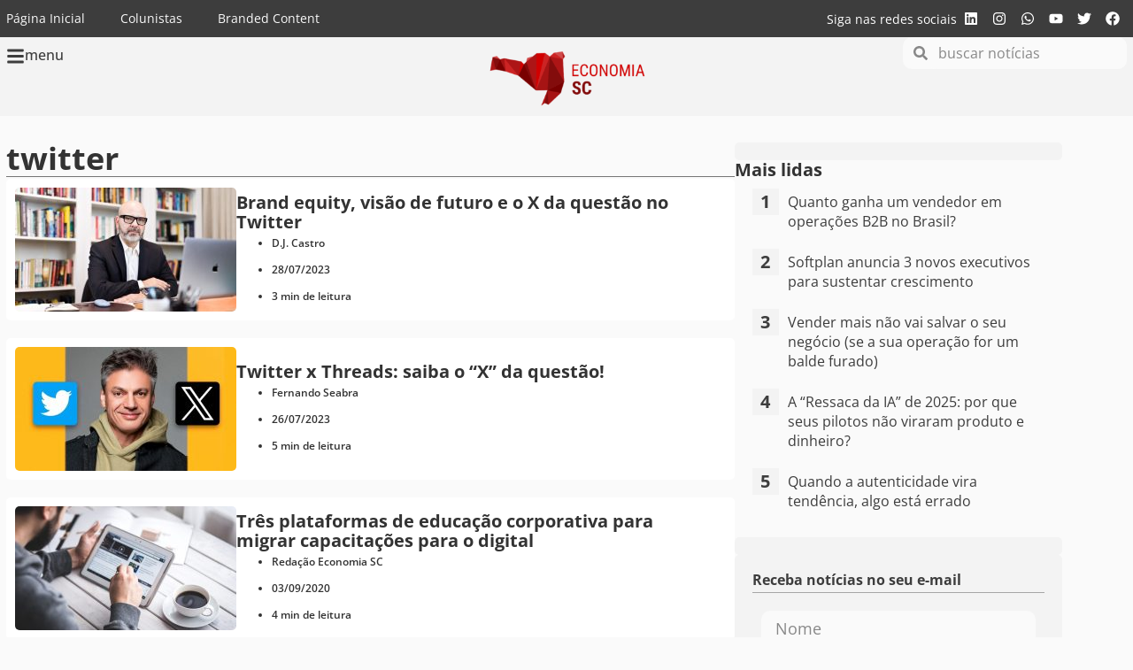

--- FILE ---
content_type: text/html; charset=UTF-8
request_url: https://economiasc.com/tag/twitter/
body_size: 29516
content:
<!doctype html>
<html lang="pt-BR">
<head>
	<meta charset="UTF-8">
	<meta name="viewport" content="width=device-width, initial-scale=1">
	<link rel="profile" href="https://gmpg.org/xfn/11">
	<meta name='robots' content='index, follow, max-image-preview:large, max-snippet:-1, max-video-preview:-1' />

	<!-- This site is optimized with the Yoast SEO Premium plugin v26.4 (Yoast SEO v26.4) - https://yoast.com/wordpress/plugins/seo/ -->
	<title>Arquivos twitter - Economia SC</title>
	<meta name="description" content="Saiba mais sobretwitter em Economia SC" />
	<link rel="canonical" href="https://economiasc.com/tag/twitter/" />
	<meta property="og:locale" content="pt_BR" />
	<meta property="og:type" content="article" />
	<meta property="og:title" content="Arquivo de twitter" />
	<meta property="og:description" content="Saiba mais sobretwitter em Economia SC" />
	<meta property="og:url" content="https://economiasc.com/tag/twitter/" />
	<meta property="og:site_name" content="Economia SC" />
	<meta property="og:image" content="https://economiasc.com/wp-content/uploads/2023/04/standard.jpg" />
	<meta property="og:image:width" content="1200" />
	<meta property="og:image:height" content="675" />
	<meta property="og:image:type" content="image/jpeg" />
	<meta name="twitter:card" content="summary_large_image" />
	<meta name="twitter:site" content="@economiasc1" />
	<!-- / Yoast SEO Premium plugin. -->


<link rel='dns-prefetch' href='//www.googletagmanager.com' />
<link rel='dns-prefetch' href='//pagead2.googlesyndication.com' />
<link rel='dns-prefetch' href='//fundingchoicesmessages.google.com' />

<link rel="alternate" type="application/rss+xml" title="Feed para Economia SC &raquo;" href="https://economiasc.com/feed/" />
<link rel="alternate" type="application/rss+xml" title="Feed de tag para Economia SC &raquo; twitter" href="https://economiasc.com/tag/twitter/feed/" />
<style id='wp-img-auto-sizes-contain-inline-css'>
img:is([sizes=auto i],[sizes^="auto," i]){contain-intrinsic-size:3000px 1500px}
/*# sourceURL=wp-img-auto-sizes-contain-inline-css */
</style>
<link rel='stylesheet' id='sby_styles-css' href='https://economiasc.com/wp-content/cache/background-css/1/economiasc.com/wp-content/plugins/feeds-for-youtube/css/sb-youtube-free.min.css?ver=2.4.0&wpr_t=1768898572' media='all' />
<link rel='stylesheet' id='wp-block-library-css' href='https://economiasc.com/wp-includes/css/dist/block-library/style.min.css?ver=6.9' media='all' />

<link data-minify="1" rel='stylesheet' id='mpp_gutenberg-css' href='https://economiasc.com/wp-content/cache/min/1/wp-content/plugins/profile-builder/add-ons-free/user-profile-picture/dist/blocks.style.build.css?ver=1768699017' media='all' />
<link data-minify="1" rel='stylesheet' id='hello-elementor-css' href='https://economiasc.com/wp-content/cache/min/1/wp-content/themes/hello-elementor/assets/css/reset.css?ver=1768699017' media='all' />
<link data-minify="1" rel='stylesheet' id='hello-elementor-theme-style-css' href='https://economiasc.com/wp-content/cache/min/1/wp-content/themes/hello-elementor/assets/css/theme.css?ver=1768699017' media='all' />
<link data-minify="1" rel='stylesheet' id='hello-elementor-header-footer-css' href='https://economiasc.com/wp-content/cache/min/1/wp-content/themes/hello-elementor/assets/css/header-footer.css?ver=1768699017' media='all' />
<link rel='stylesheet' id='elementor-frontend-css' href='https://economiasc.com/wp-content/plugins/elementor/assets/css/frontend.min.css?ver=3.33.2' media='all' />
<link rel='stylesheet' id='elementor-post-30846-css' href='https://economiasc.com/wp-content/uploads/elementor/css/post-30846.css?ver=1768699011' media='all' />
<link rel='stylesheet' id='widget-nav-menu-css' href='https://economiasc.com/wp-content/plugins/elementor-pro/assets/css/widget-nav-menu.min.css?ver=3.32.3' media='all' />
<link rel='stylesheet' id='widget-heading-css' href='https://economiasc.com/wp-content/plugins/elementor/assets/css/widget-heading.min.css?ver=3.33.2' media='all' />
<link rel='stylesheet' id='widget-social-icons-css' href='https://economiasc.com/wp-content/plugins/elementor/assets/css/widget-social-icons.min.css?ver=3.33.2' media='all' />
<link rel='stylesheet' id='e-apple-webkit-css' href='https://economiasc.com/wp-content/plugins/elementor/assets/css/conditionals/apple-webkit.min.css?ver=3.33.2' media='all' />
<link rel='stylesheet' id='widget-icon-box-css' href='https://economiasc.com/wp-content/plugins/elementor/assets/css/widget-icon-box.min.css?ver=3.33.2' media='all' />
<link rel='stylesheet' id='widget-image-css' href='https://economiasc.com/wp-content/plugins/elementor/assets/css/widget-image.min.css?ver=3.33.2' media='all' />
<link rel='stylesheet' id='e-sticky-css' href='https://economiasc.com/wp-content/plugins/elementor-pro/assets/css/modules/sticky.min.css?ver=3.32.3' media='all' />
<link rel='stylesheet' id='widget-search-form-css' href='https://economiasc.com/wp-content/plugins/elementor-pro/assets/css/widget-search-form.min.css?ver=3.32.3' media='all' />
<link data-minify="1" rel='stylesheet' id='swiper-css' href='https://economiasc.com/wp-content/cache/min/1/wp-content/plugins/elementor/assets/lib/swiper/v8/css/swiper.min.css?ver=1768699017' media='all' />
<link rel='stylesheet' id='e-swiper-css' href='https://economiasc.com/wp-content/plugins/elementor/assets/css/conditionals/e-swiper.min.css?ver=3.33.2' media='all' />
<link rel='stylesheet' id='widget-nested-carousel-css' href='https://economiasc.com/wp-content/plugins/elementor-pro/assets/css/widget-nested-carousel.min.css?ver=3.32.3' media='all' />
<link rel='stylesheet' id='widget-form-css' href='https://economiasc.com/wp-content/plugins/elementor-pro/assets/css/widget-form.min.css?ver=3.32.3' media='all' />
<link rel='stylesheet' id='widget-divider-css' href='https://economiasc.com/wp-content/plugins/elementor/assets/css/widget-divider.min.css?ver=3.33.2' media='all' />
<link rel='stylesheet' id='widget-loop-common-css' href='https://economiasc.com/wp-content/plugins/elementor-pro/assets/css/widget-loop-common.min.css?ver=3.32.3' media='all' />
<link rel='stylesheet' id='widget-loop-grid-css' href='https://economiasc.com/wp-content/plugins/elementor-pro/assets/css/widget-loop-grid.min.css?ver=3.32.3' media='all' />
<link rel='stylesheet' id='e-animation-slideInLeft-css' href='https://economiasc.com/wp-content/plugins/elementor/assets/lib/animations/styles/slideInLeft.min.css?ver=3.33.2' media='all' />
<link rel='stylesheet' id='e-popup-css' href='https://economiasc.com/wp-content/plugins/elementor-pro/assets/css/conditionals/popup.min.css?ver=3.32.3' media='all' />
<link rel='stylesheet' id='sby-styles-css' href='https://economiasc.com/wp-content/cache/background-css/1/economiasc.com/wp-content/plugins/feeds-for-youtube/css/sb-youtube-free.min.css?ver=2.4.0&wpr_t=1768898572' media='all' />
<link rel='stylesheet' id='elementor-post-32686-css' href='https://economiasc.com/wp-content/uploads/elementor/css/post-32686.css?ver=1768699011' media='all' />
<link rel='stylesheet' id='elementor-post-32717-css' href='https://economiasc.com/wp-content/uploads/elementor/css/post-32717.css?ver=1768699012' media='all' />
<link rel='stylesheet' id='elementor-post-33304-css' href='https://economiasc.com/wp-content/uploads/elementor/css/post-33304.css?ver=1768699012' media='all' />
<link rel='stylesheet' id='elementor-post-32815-css' href='https://economiasc.com/wp-content/uploads/elementor/css/post-32815.css?ver=1768699012' media='all' />
<link data-minify="1" rel='stylesheet' id='graphina_chart-css-css' href='https://economiasc.com/wp-content/cache/min/1/wp-content/plugins/graphina-elementor-charts-and-graphs/assets/css/graphina-chart.css?ver=1768699017' media='all' />
<style id='rocket-lazyload-inline-css'>
.rll-youtube-player{position:relative;padding-bottom:56.23%;height:0;overflow:hidden;max-width:100%;}.rll-youtube-player:focus-within{outline: 2px solid currentColor;outline-offset: 5px;}.rll-youtube-player iframe{position:absolute;top:0;left:0;width:100%;height:100%;z-index:100;background:0 0}.rll-youtube-player img{bottom:0;display:block;left:0;margin:auto;max-width:100%;width:100%;position:absolute;right:0;top:0;border:none;height:auto;-webkit-transition:.4s all;-moz-transition:.4s all;transition:.4s all}.rll-youtube-player img:hover{-webkit-filter:brightness(75%)}.rll-youtube-player .play{height:100%;width:100%;left:0;top:0;position:absolute;background:var(--wpr-bg-219b1912-7fa9-421f-9fa0-58d46ed666e7) no-repeat center;background-color: transparent !important;cursor:pointer;border:none;}.wp-embed-responsive .wp-has-aspect-ratio .rll-youtube-player{position:absolute;padding-bottom:0;width:100%;height:100%;top:0;bottom:0;left:0;right:0}
/*# sourceURL=rocket-lazyload-inline-css */
</style>
<link data-minify="1" rel='stylesheet' id='elementor-gf-local-opensans-css' href='https://economiasc.com/wp-content/cache/min/1/wp-content/uploads/elementor/google-fonts/css/opensans.css?ver=1768699017' media='all' />
<link data-minify="1" rel='stylesheet' id='wppb_stylesheet-css' href='https://economiasc.com/wp-content/cache/background-css/1/economiasc.com/wp-content/cache/min/1/wp-content/plugins/profile-builder/assets/css/style-front-end.css?ver=1768699017&wpr_t=1768898572' media='all' />
<script src="https://economiasc.com/wp-includes/js/jquery/jquery.min.js?ver=3.7.1" id="jquery-core-js"></script>
<script src="https://economiasc.com/wp-includes/js/jquery/jquery-migrate.min.js?ver=3.4.1" id="jquery-migrate-js"></script>

<!-- Snippet da etiqueta do Google (gtag.js) adicionado pelo Site Kit -->
<!-- Snippet do Google Análises adicionado pelo Site Kit -->
<script src="https://www.googletagmanager.com/gtag/js?id=GT-M34BJ25" id="google_gtagjs-js" async></script>
<script id="google_gtagjs-js-after">
window.dataLayer = window.dataLayer || [];function gtag(){dataLayer.push(arguments);}
gtag("set","linker",{"domains":["economiasc.com"]});
gtag("js", new Date());
gtag("set", "developer_id.dZTNiMT", true);
gtag("config", "GT-M34BJ25");
//# sourceURL=google_gtagjs-js-after
</script>
<link rel="https://api.w.org/" href="https://economiasc.com/wp-json/" /><link rel="alternate" title="JSON" type="application/json" href="https://economiasc.com/wp-json/wp/v2/tags/10107" /><meta name="generator" content="WordPress 6.9" />
<meta name="generator" content="Site Kit by Google 1.170.0" />
<!-- Meta-etiquetas do Google AdSense adicionado pelo Site Kit -->
<meta name="google-adsense-platform-account" content="ca-host-pub-2644536267352236">
<meta name="google-adsense-platform-domain" content="sitekit.withgoogle.com">
<!-- Fim das meta-etiquetas do Google AdSense adicionado pelo Site Kit -->
<meta name="generator" content="Elementor 3.33.2; features: e_font_icon_svg, additional_custom_breakpoints; settings: css_print_method-external, google_font-enabled, font_display-swap">
<style>
	
	html {
		scroll-behavior: smooth;
	}
	
	body{
		overflow-x: hidden;
	}
	
	.category-tag a{
		background-color: #fbfbfb;
    padding: 5px 10px;
    font-size: 12px;
    border-radius: 5px;
		margin-bottom: 5px;
		color: var( --e-global-color-f2e9756 );
	}
	.category-tag a:hover{
		color: #CE171A;
	}
	
	.category-loop-tag{
    font-size: 10px;
    border-radius: 5px;
		margin-bottom: 5px;
		color: #FFF;
	}
	
	.wp-block-quote{
		background: #fbfbfb;
    margin: 0;
    padding: 20px 10px 5px 30px;
    border-left: 5px solid #CE171A;
    margin-bottom: 20px;
    border-radius: 10px
	}
	
	/*
	 * Estilos do Placeholder para Banners
	 * Isso previne o Layout Shift (CLS) reservando a altura do anúncio.
	 */

	/* Estilo base para todos os placeholders de anúncios */
	.ad {
			width: 100%;
			box-sizing: border-box;
			display: flex;
			align-items: center;
			justify-content: center;
	}

	/* Estilo para o placeholder interno (opcional, pode ser usado para animações) */
	.ad .ad-placeholder {
			width: 100%;
			height: 100%;
			display: flex;
			align-items: center;
			justify-content: center;
			font-size: 14px;
			color: #999;
	}

	/* --- Tamanhos Responsivos Baseados no seu JavaScript (sizeMapping) --- */

	/* Billboard e Rodape (Mobile-first) */
	.ad-billboard, .ad-rodape { min-height: 50px; }
	@media (min-width: 768px)  { .ad-billboard, .ad-rodape { min-height: 90px; } }
	@media (min-width: 1170px) { .ad-billboard, .ad-rodape { min-height: 250px; } }

	/* Lateral */
	/* Usamos a maior altura possível (600px) para evitar qualquer shift */
	.ad-lateral {
			min-height: 250px; /* Altura mínima para mobile */
	}
	.ad-lateral>div{
		width: 100%;
	}
	@media (min-width: 768px)  {
			.ad-lateral {
					min-height: 350px;
			}
	}


	/* Topo e Conteudo (Mobile-first) */
	.ad-topo, .ad-conteudo { min-height: 50px; }
	@media (min-width: 768px)  { .ad-topo, .ad-conteudo { min-height: 90px; } }

	/*
	 * Quando um anúncio é renderizado com sucesso, o Google Ad Manager
	 * adiciona um iframe. Nós usamos isso para esconder nosso placeholder.
	 */
	.ad iframe {
			display: block; /* Garante que o iframe seja visível */
		width: 100%;
	}

	/* Esconde o placeholder quando o div do anúncio não está mais vazio (ou seja, o anúncio renderizou) */
	.ad:not(.ad-empty) .ad-placeholder {
			display: none;
	}

	/* O Google Ad Manager adiciona esta classe quando o slot está vazio. */
	.ad.ad-empty {
			display: none !important; /* Esconde completamente o bloco se nenhum anúncio for retornado */
	}
	
</style>
<script async src="https://pagead2.googlesyndication.com/tag/js/gpt.js"></script>
<script async src="https://pagead2.googlesyndication.com/pagead/js/adsbygoogle.js?client=ca-pub-5376417609207675" crossorigin="anonymous"></script>

<!-- Google tag (gtag.js) -->
<script async src="https://www.googletagmanager.com/gtag/js?id=G-12YGKQ0ME4"></script>
<script>
  window.dataLayer = window.dataLayer || [];
  function gtag(){dataLayer.push(arguments);}
  gtag('js', new Date());

  gtag('config', 'G-12YGKQ0ME4');
</script>
<script id="mcjs">!function(c,h,i,m,p){m=c.createElement(h),p=c.getElementsByTagName(h)[0],m.async=1,m.src=i,p.parentNode.insertBefore(m,p)}(document,"script","https://chimpstatic.com/mcjs-connected/js/users/b3574ff160234139068ea4a79/c10a0eda87bfcd9b82e269c52.js");</script>
      <meta name="onesignal" content="wordpress-plugin"/>
            <script>

      window.OneSignalDeferred = window.OneSignalDeferred || [];

      OneSignalDeferred.push(function(OneSignal) {
        var oneSignal_options = {};
        window._oneSignalInitOptions = oneSignal_options;

        oneSignal_options['serviceWorkerParam'] = { scope: '/' };
oneSignal_options['serviceWorkerPath'] = 'OneSignalSDKWorker.js.php';

        OneSignal.Notifications.setDefaultUrl("https://economiasc.com");

        oneSignal_options['wordpress'] = true;
oneSignal_options['appId'] = 'eda39bad-0199-4d3e-900c-ae44119b1093';
oneSignal_options['allowLocalhostAsSecureOrigin'] = true;
oneSignal_options['welcomeNotification'] = { };
oneSignal_options['welcomeNotification']['title'] = "";
oneSignal_options['welcomeNotification']['message'] = "Obrigado por ativar as notificações";
oneSignal_options['path'] = "https://economiasc.com/wp-content/plugins/onesignal-free-web-push-notifications/sdk_files/";
oneSignal_options['safari_web_id'] = "web.onesignal.auto.1d9d9717-02c9-46fa-a0ca-aedc9bb61733";
oneSignal_options['promptOptions'] = { };
oneSignal_options['promptOptions']['actionMessage'] = "Ative as notificações e confira as últimas novidades assim que forem publicadas";
oneSignal_options['promptOptions']['acceptButtonText'] = "ATIVAR";
oneSignal_options['promptOptions']['cancelButtonText'] = "NÃO OBRIGADO";
oneSignal_options['promptOptions']['autoAcceptTitle'] = "Clique em Permitir";
oneSignal_options['notifyButton'] = { };
oneSignal_options['notifyButton']['enable'] = true;
oneSignal_options['notifyButton']['position'] = 'bottom-left';
oneSignal_options['notifyButton']['theme'] = 'default';
oneSignal_options['notifyButton']['size'] = 'small';
oneSignal_options['notifyButton']['displayPredicate'] = function() {
              return !OneSignal.User.PushSubscription.optedIn;
            };
oneSignal_options['notifyButton']['showCredit'] = false;
oneSignal_options['notifyButton']['text'] = {};
oneSignal_options['notifyButton']['text']['tip.state.unsubscribed'] = 'Ative as notificações';
oneSignal_options['notifyButton']['text']['tip.state.subscribed'] = 'Notificações ativas';
oneSignal_options['notifyButton']['text']['tip.state.blocked'] = 'Você bloqueou as notificações';
oneSignal_options['notifyButton']['text']['message.action.subscribed'] = 'Obrigado por ativar as notificações';
oneSignal_options['notifyButton']['text']['message.action.resubscribed'] = 'Notificações ativas';
oneSignal_options['notifyButton']['text']['message.action.unsubscribed'] = 'Notificações desativadas';
oneSignal_options['notifyButton']['text']['dialog.main.title'] = 'Notificações do Economia SC';
oneSignal_options['notifyButton']['text']['dialog.main.button.subscribe'] = 'ATIVAR';
oneSignal_options['notifyButton']['text']['dialog.main.button.unsubscribe'] = 'DESATIVAR';
oneSignal_options['notifyButton']['text']['dialog.blocked.title'] = 'Desbloquear notificações';
oneSignal_options['notifyButton']['text']['dialog.blocked.message'] = 'Siga estes passos para desbloquear as notificações';
              OneSignal.init(window._oneSignalInitOptions);
              OneSignal.Slidedown.promptPush()      });

      function documentInitOneSignal() {
        var oneSignal_elements = document.getElementsByClassName("OneSignal-prompt");

        var oneSignalLinkClickHandler = function(event) { OneSignal.Notifications.requestPermission(); event.preventDefault(); };        for(var i = 0; i < oneSignal_elements.length; i++)
          oneSignal_elements[i].addEventListener('click', oneSignalLinkClickHandler, false);
      }

      if (document.readyState === 'complete') {
           documentInitOneSignal();
      }
      else {
           window.addEventListener("load", function(event){
               documentInitOneSignal();
          });
      }
    </script>


<script type="application/ld+json" class="saswp-schema-markup-output">
[{"@context":"https:\/\/schema.org\/","@graph":[{"@context":"https:\/\/schema.org\/","@type":"SiteNavigationElement","@id":"https:\/\/economiasc.com\/#economia","name":"Economia","url":"https:\/\/economiasc.com\/noticias\/economia\/"},{"@context":"https:\/\/schema.org\/","@type":"SiteNavigationElement","@id":"https:\/\/economiasc.com\/#negocios","name":"Neg\u00f3cios","url":"https:\/\/economiasc.com\/noticias\/negocios\/"},{"@context":"https:\/\/schema.org\/","@type":"SiteNavigationElement","@id":"https:\/\/economiasc.com\/#inovacao","name":"Inova\u00e7\u00e3o","url":"https:\/\/economiasc.com\/noticias\/inovacao\/"},{"@context":"https:\/\/schema.org\/","@type":"SiteNavigationElement","@id":"https:\/\/economiasc.com\/#startups","name":"Startups","url":"https:\/\/economiasc.com\/noticias\/startups\/"},{"@context":"https:\/\/schema.org\/","@type":"SiteNavigationElement","@id":"https:\/\/economiasc.com\/#mulheres","name":"Mulheres","url":"https:\/\/economiasc.com\/mulheres\/"},{"@context":"https:\/\/schema.org\/","@type":"SiteNavigationElement","@id":"https:\/\/economiasc.com\/#esg","name":"ESG","url":"https:\/\/economiasc.com\/noticias\/esg\/"},{"@context":"https:\/\/schema.org\/","@type":"SiteNavigationElement","@id":"https:\/\/economiasc.com\/#tecnologia","name":"Tecnologia","url":"https:\/\/economiasc.com\/noticias\/tecnologia\/"},{"@context":"https:\/\/schema.org\/","@type":"SiteNavigationElement","@id":"https:\/\/economiasc.com\/#carreiras","name":"Carreiras","url":"https:\/\/economiasc.com\/noticias\/carreiras\/"},{"@context":"https:\/\/schema.org\/","@type":"SiteNavigationElement","@id":"https:\/\/economiasc.com\/#sobre","name":"Sobre","url":"https:\/\/economiasc.com\/sobre\/"}]},

{"@context":"https:\/\/schema.org\/","@type":"BreadcrumbList","@id":"https:\/\/economiasc.com\/tag\/twitter\/#breadcrumb","itemListElement":[{"@type":"ListItem","position":1,"item":{"@id":"https:\/\/economiasc.com","name":"Economia SC"}},{"@type":"ListItem","position":2,"item":{"@id":"https:\/\/economiasc.com\/tag\/twitter\/","name":"twitter"}}]}]
</script>

			<style>
				.e-con.e-parent:nth-of-type(n+4):not(.e-lazyloaded):not(.e-no-lazyload),
				.e-con.e-parent:nth-of-type(n+4):not(.e-lazyloaded):not(.e-no-lazyload) * {
					background-image: none !important;
				}
				@media screen and (max-height: 1024px) {
					.e-con.e-parent:nth-of-type(n+3):not(.e-lazyloaded):not(.e-no-lazyload),
					.e-con.e-parent:nth-of-type(n+3):not(.e-lazyloaded):not(.e-no-lazyload) * {
						background-image: none !important;
					}
				}
				@media screen and (max-height: 640px) {
					.e-con.e-parent:nth-of-type(n+2):not(.e-lazyloaded):not(.e-no-lazyload),
					.e-con.e-parent:nth-of-type(n+2):not(.e-lazyloaded):not(.e-no-lazyload) * {
						background-image: none !important;
					}
				}
			</style>
			
<!-- Snippet do Gerenciador de Tags do Google adicionado pelo Site Kit -->
<script>
			( function( w, d, s, l, i ) {
				w[l] = w[l] || [];
				w[l].push( {'gtm.start': new Date().getTime(), event: 'gtm.js'} );
				var f = d.getElementsByTagName( s )[0],
					j = d.createElement( s ), dl = l != 'dataLayer' ? '&l=' + l : '';
				j.async = true;
				j.src = 'https://www.googletagmanager.com/gtm.js?id=' + i + dl;
				f.parentNode.insertBefore( j, f );
			} )( window, document, 'script', 'dataLayer', 'GTM-PX9HQVT' );
			
</script>

<!-- Fim do código do Gerenciador de Etiquetas do Google adicionado pelo Site Kit -->

<!-- Código do Google Adsense adicionado pelo Site Kit -->
<script async src="https://pagead2.googlesyndication.com/pagead/js/adsbygoogle.js?client=ca-pub-5376417609207675&amp;host=ca-host-pub-2644536267352236" crossorigin="anonymous"></script>

<!-- Fim do código do Google AdSense adicionado pelo Site Kit -->
<link rel="icon" href="https://economiasc.com/wp-content/uploads/2019/02/cropped-LOGO-1.png" sizes="32x32" />
<link rel="icon" href="https://economiasc.com/wp-content/uploads/2019/02/cropped-LOGO-1.png" sizes="192x192" />
<link rel="apple-touch-icon" href="https://economiasc.com/wp-content/uploads/2019/02/cropped-LOGO-1.png" />
<meta name="msapplication-TileImage" content="https://economiasc.com/wp-content/uploads/2019/02/cropped-LOGO-1.png" />
<noscript><style id="rocket-lazyload-nojs-css">.rll-youtube-player, [data-lazy-src]{display:none !important;}</style></noscript><style id="wpr-lazyload-bg-container"></style><style id="wpr-lazyload-bg-exclusion"></style>
<noscript>
<style id="wpr-lazyload-bg-nostyle">body .sby_lb-outerContainer .sby_lb-close,body.et-db #et-boc .sby_lb-outerContainer .sby_lb-close{--wpr-bg-85773d2f-9d82-48de-ad4e-971e68a32ae0: url('https://economiasc.com/wp-content/plugins/feeds-for-youtube/img/close.png');}body .sby_lb-nav span,body.et-db #et-boc .sby_lb-nav span{--wpr-bg-8ac90f52-022f-4504-a19d-b3a992e2d568: url('https://economiasc.com/wp-content/plugins/feeds-for-youtube/img/sby-sprite.png');}body .sby_lb-data .sby_lb-close,body.et-db #et-boc .sby_lb-data .sby_lb-close{--wpr-bg-79e0abcc-426e-4a34-a337-a0535a630ff7: url('https://economiasc.com/wp-content/plugins/feeds-for-youtube/img/close.png');}.sby_lb-data .sby_lb-close{--wpr-bg-41a49ef7-cc73-4482-823e-d745b13f52f1: url('https://economiasc.com/wp-content/plugins/feeds-for-youtube/img/close.png');}.wppb-table .wppb-sorting .wppb-sorting-default{--wpr-bg-cb9dcea9-2efb-408a-a4fb-3bff85d13ba9: url('https://economiasc.com/wp-content/plugins/profile-builder/assets/images/sorting-default.png');}.wppb-table .wppb-sorting .wppb-sorting-ascending{--wpr-bg-eaf8d081-f1a4-4b25-983a-520a807d666d: url('https://economiasc.com/wp-content/plugins/profile-builder/assets/images/sorting-ascending.png');}.wppb-table .wppb-sorting .wppb-sorting-descending{--wpr-bg-e7454fd2-fa6d-4741-ad90-92eb72a4fb4f: url('https://economiasc.com/wp-content/plugins/profile-builder/assets/images/sorting-descending.png');}.rll-youtube-player .play{--wpr-bg-219b1912-7fa9-421f-9fa0-58d46ed666e7: url('https://economiasc.com/wp-content/plugins/wp-rocket/assets/img/youtube.png');}</style>
</noscript>
<script type="application/javascript">const rocket_pairs = [{"selector":"body .sby_lb-outerContainer .sby_lb-close,body.et-db #et-boc .sby_lb-outerContainer .sby_lb-close","style":"body .sby_lb-outerContainer .sby_lb-close,body.et-db #et-boc .sby_lb-outerContainer .sby_lb-close{--wpr-bg-85773d2f-9d82-48de-ad4e-971e68a32ae0: url('https:\/\/economiasc.com\/wp-content\/plugins\/feeds-for-youtube\/img\/close.png');}","hash":"85773d2f-9d82-48de-ad4e-971e68a32ae0","url":"https:\/\/economiasc.com\/wp-content\/plugins\/feeds-for-youtube\/img\/close.png"},{"selector":"body .sby_lb-nav span,body.et-db #et-boc .sby_lb-nav span","style":"body .sby_lb-nav span,body.et-db #et-boc .sby_lb-nav span{--wpr-bg-8ac90f52-022f-4504-a19d-b3a992e2d568: url('https:\/\/economiasc.com\/wp-content\/plugins\/feeds-for-youtube\/img\/sby-sprite.png');}","hash":"8ac90f52-022f-4504-a19d-b3a992e2d568","url":"https:\/\/economiasc.com\/wp-content\/plugins\/feeds-for-youtube\/img\/sby-sprite.png"},{"selector":"body .sby_lb-data .sby_lb-close,body.et-db #et-boc .sby_lb-data .sby_lb-close","style":"body .sby_lb-data .sby_lb-close,body.et-db #et-boc .sby_lb-data .sby_lb-close{--wpr-bg-79e0abcc-426e-4a34-a337-a0535a630ff7: url('https:\/\/economiasc.com\/wp-content\/plugins\/feeds-for-youtube\/img\/close.png');}","hash":"79e0abcc-426e-4a34-a337-a0535a630ff7","url":"https:\/\/economiasc.com\/wp-content\/plugins\/feeds-for-youtube\/img\/close.png"},{"selector":".sby_lb-data .sby_lb-close","style":".sby_lb-data .sby_lb-close{--wpr-bg-41a49ef7-cc73-4482-823e-d745b13f52f1: url('https:\/\/economiasc.com\/wp-content\/plugins\/feeds-for-youtube\/img\/close.png');}","hash":"41a49ef7-cc73-4482-823e-d745b13f52f1","url":"https:\/\/economiasc.com\/wp-content\/plugins\/feeds-for-youtube\/img\/close.png"},{"selector":".wppb-table .wppb-sorting .wppb-sorting-default","style":".wppb-table .wppb-sorting .wppb-sorting-default{--wpr-bg-cb9dcea9-2efb-408a-a4fb-3bff85d13ba9: url('https:\/\/economiasc.com\/wp-content\/plugins\/profile-builder\/assets\/images\/sorting-default.png');}","hash":"cb9dcea9-2efb-408a-a4fb-3bff85d13ba9","url":"https:\/\/economiasc.com\/wp-content\/plugins\/profile-builder\/assets\/images\/sorting-default.png"},{"selector":".wppb-table .wppb-sorting .wppb-sorting-ascending","style":".wppb-table .wppb-sorting .wppb-sorting-ascending{--wpr-bg-eaf8d081-f1a4-4b25-983a-520a807d666d: url('https:\/\/economiasc.com\/wp-content\/plugins\/profile-builder\/assets\/images\/sorting-ascending.png');}","hash":"eaf8d081-f1a4-4b25-983a-520a807d666d","url":"https:\/\/economiasc.com\/wp-content\/plugins\/profile-builder\/assets\/images\/sorting-ascending.png"},{"selector":".wppb-table .wppb-sorting .wppb-sorting-descending","style":".wppb-table .wppb-sorting .wppb-sorting-descending{--wpr-bg-e7454fd2-fa6d-4741-ad90-92eb72a4fb4f: url('https:\/\/economiasc.com\/wp-content\/plugins\/profile-builder\/assets\/images\/sorting-descending.png');}","hash":"e7454fd2-fa6d-4741-ad90-92eb72a4fb4f","url":"https:\/\/economiasc.com\/wp-content\/plugins\/profile-builder\/assets\/images\/sorting-descending.png"},{"selector":".rll-youtube-player .play","style":".rll-youtube-player .play{--wpr-bg-219b1912-7fa9-421f-9fa0-58d46ed666e7: url('https:\/\/economiasc.com\/wp-content\/plugins\/wp-rocket\/assets\/img\/youtube.png');}","hash":"219b1912-7fa9-421f-9fa0-58d46ed666e7","url":"https:\/\/economiasc.com\/wp-content\/plugins\/wp-rocket\/assets\/img\/youtube.png"}]; const rocket_excluded_pairs = [];</script><meta name="generator" content="WP Rocket 3.20.0.1" data-wpr-features="wpr_lazyload_css_bg_img wpr_lazyload_images wpr_lazyload_iframes wpr_image_dimensions wpr_minify_css wpr_preload_links wpr_host_fonts_locally wpr_desktop" /><script data-cfasync="false" nonce="57d2ea77-addd-4013-89f4-e88838c3cf2a">try{(function(w,d){!function(j,k,l,m){if(j.zaraz)console.error("zaraz is loaded twice");else{j[l]=j[l]||{};j[l].executed=[];j.zaraz={deferred:[],listeners:[]};j.zaraz._v="5874";j.zaraz._n="57d2ea77-addd-4013-89f4-e88838c3cf2a";j.zaraz.q=[];j.zaraz._f=function(n){return async function(){var o=Array.prototype.slice.call(arguments);j.zaraz.q.push({m:n,a:o})}};for(const p of["track","set","debug"])j.zaraz[p]=j.zaraz._f(p);j.zaraz.init=()=>{var q=k.getElementsByTagName(m)[0],r=k.createElement(m),s=k.getElementsByTagName("title")[0];s&&(j[l].t=k.getElementsByTagName("title")[0].text);j[l].x=Math.random();j[l].w=j.screen.width;j[l].h=j.screen.height;j[l].j=j.innerHeight;j[l].e=j.innerWidth;j[l].l=j.location.href;j[l].r=k.referrer;j[l].k=j.screen.colorDepth;j[l].n=k.characterSet;j[l].o=(new Date).getTimezoneOffset();if(j.dataLayer)for(const t of Object.entries(Object.entries(dataLayer).reduce((u,v)=>({...u[1],...v[1]}),{})))zaraz.set(t[0],t[1],{scope:"page"});j[l].q=[];for(;j.zaraz.q.length;){const w=j.zaraz.q.shift();j[l].q.push(w)}r.defer=!0;for(const x of[localStorage,sessionStorage])Object.keys(x||{}).filter(z=>z.startsWith("_zaraz_")).forEach(y=>{try{j[l]["z_"+y.slice(7)]=JSON.parse(x.getItem(y))}catch{j[l]["z_"+y.slice(7)]=x.getItem(y)}});r.referrerPolicy="origin";r.src="/cdn-cgi/zaraz/s.js?z="+btoa(encodeURIComponent(JSON.stringify(j[l])));q.parentNode.insertBefore(r,q)};["complete","interactive"].includes(k.readyState)?zaraz.init():j.addEventListener("DOMContentLoaded",zaraz.init)}}(w,d,"zarazData","script");window.zaraz._p=async d$=>new Promise(ea=>{if(d$){d$.e&&d$.e.forEach(eb=>{try{const ec=d.querySelector("script[nonce]"),ed=ec?.nonce||ec?.getAttribute("nonce"),ee=d.createElement("script");ed&&(ee.nonce=ed);ee.innerHTML=eb;ee.onload=()=>{d.head.removeChild(ee)};d.head.appendChild(ee)}catch(ef){console.error(`Error executing script: ${eb}\n`,ef)}});Promise.allSettled((d$.f||[]).map(eg=>fetch(eg[0],eg[1])))}ea()});zaraz._p({"e":["(function(w,d){})(window,document)"]});})(window,document)}catch(e){throw fetch("/cdn-cgi/zaraz/t"),e;};</script></head>
<body class="archive tag tag-twitter tag-10107 wp-custom-logo wp-embed-responsive wp-theme-hello-elementor hello-elementor-default elementor-page-33304 elementor-default elementor-template-full-width elementor-kit-30846">

		<!-- Snippet do Gerenciador de Etiqueta do Google (noscript) adicionado pelo Site Kit -->
		<noscript>
			<iframe src="https://www.googletagmanager.com/ns.html?id=GTM-PX9HQVT" height="0" width="0" style="display:none;visibility:hidden"></iframe>
		</noscript>
		<!-- Fim do código do Gerenciador de Etiquetas do Google (noscript) adicionado pelo Site Kit -->
		
<a class="skip-link screen-reader-text" href="#content">Ir para o conteúdo</a>

		<header data-rocket-location-hash="f3834f08a08c4e8332aa9a0f82da5366" data-elementor-type="header" data-elementor-id="32686" class="elementor elementor-32686 elementor-location-header" data-elementor-post-type="elementor_library">
			<div data-rocket-location-hash="1483ccb6d86de892aad4f4f8cf583327" class="elementor-element elementor-element-4ea2a60 elementor-hidden-mobile e-flex e-con-boxed e-con e-parent" data-id="4ea2a60" data-element_type="container" data-settings="{&quot;background_background&quot;:&quot;classic&quot;}">
					<div data-rocket-location-hash="da3b654b339ed49f0234db69a353a170" class="e-con-inner">
		<div class="elementor-element elementor-element-986a025 e-flex e-con-boxed e-con e-child" data-id="986a025" data-element_type="container">
					<div data-rocket-location-hash="db09287dc3941bcac9abe956715ef14a" class="e-con-inner">
				<div class="elementor-element elementor-element-34f4cc1 elementor-nav-menu__align-start elementor-nav-menu--stretch elementor-nav-menu--dropdown-mobile elementor-nav-menu__text-align-aside elementor-nav-menu--toggle elementor-nav-menu--burger elementor-widget elementor-widget-nav-menu" data-id="34f4cc1" data-element_type="widget" data-settings="{&quot;full_width&quot;:&quot;stretch&quot;,&quot;layout&quot;:&quot;horizontal&quot;,&quot;submenu_icon&quot;:{&quot;value&quot;:&quot;&lt;svg aria-hidden=\&quot;true\&quot; class=\&quot;e-font-icon-svg e-fas-caret-down\&quot; viewBox=\&quot;0 0 320 512\&quot; xmlns=\&quot;http:\/\/www.w3.org\/2000\/svg\&quot;&gt;&lt;path d=\&quot;M31.3 192h257.3c17.8 0 26.7 21.5 14.1 34.1L174.1 354.8c-7.8 7.8-20.5 7.8-28.3 0L17.2 226.1C4.6 213.5 13.5 192 31.3 192z\&quot;&gt;&lt;\/path&gt;&lt;\/svg&gt;&quot;,&quot;library&quot;:&quot;fa-solid&quot;},&quot;toggle&quot;:&quot;burger&quot;}" data-widget_type="nav-menu.default">
								<nav aria-label="Menu" class="elementor-nav-menu--main elementor-nav-menu__container elementor-nav-menu--layout-horizontal e--pointer-underline e--animation-fade">
				<ul id="menu-1-34f4cc1" class="elementor-nav-menu"><li class="menu-item menu-item-type-post_type menu-item-object-page menu-item-home menu-item-32749"><a href="https://economiasc.com/" class="elementor-item">Página Inicial</a></li>
<li class="menu-item menu-item-type-post_type menu-item-object-page menu-item-32707"><a href="https://economiasc.com/colunistas/" class="elementor-item">Colunistas</a></li>
<li class="menu-item menu-item-type-custom menu-item-object-custom menu-item-32709"><a href="/tag/branded-content" class="elementor-item">Branded Content</a></li>
</ul>			</nav>
					<div class="elementor-menu-toggle" role="button" tabindex="0" aria-label="Alternar menu" aria-expanded="false">
			<svg aria-hidden="true" role="presentation" class="elementor-menu-toggle__icon--open e-font-icon-svg e-eicon-menu-bar" viewBox="0 0 1000 1000" xmlns="http://www.w3.org/2000/svg"><path d="M104 333H896C929 333 958 304 958 271S929 208 896 208H104C71 208 42 237 42 271S71 333 104 333ZM104 583H896C929 583 958 554 958 521S929 458 896 458H104C71 458 42 487 42 521S71 583 104 583ZM104 833H896C929 833 958 804 958 771S929 708 896 708H104C71 708 42 737 42 771S71 833 104 833Z"></path></svg><svg aria-hidden="true" role="presentation" class="elementor-menu-toggle__icon--close e-font-icon-svg e-eicon-close" viewBox="0 0 1000 1000" xmlns="http://www.w3.org/2000/svg"><path d="M742 167L500 408 258 167C246 154 233 150 217 150 196 150 179 158 167 167 154 179 150 196 150 212 150 229 154 242 171 254L408 500 167 742C138 771 138 800 167 829 196 858 225 858 254 829L496 587 738 829C750 842 767 846 783 846 800 846 817 842 829 829 842 817 846 804 846 783 846 767 842 750 829 737L588 500 833 258C863 229 863 200 833 171 804 137 775 137 742 167Z"></path></svg>		</div>
					<nav class="elementor-nav-menu--dropdown elementor-nav-menu__container" aria-hidden="true">
				<ul id="menu-2-34f4cc1" class="elementor-nav-menu"><li class="menu-item menu-item-type-post_type menu-item-object-page menu-item-home menu-item-32749"><a href="https://economiasc.com/" class="elementor-item" tabindex="-1">Página Inicial</a></li>
<li class="menu-item menu-item-type-post_type menu-item-object-page menu-item-32707"><a href="https://economiasc.com/colunistas/" class="elementor-item" tabindex="-1">Colunistas</a></li>
<li class="menu-item menu-item-type-custom menu-item-object-custom menu-item-32709"><a href="/tag/branded-content" class="elementor-item" tabindex="-1">Branded Content</a></li>
</ul>			</nav>
						</div>
					</div>
				</div>
		<div class="elementor-element elementor-element-6b33be3 elementor-hidden-tablet elementor-hidden-mobile e-flex e-con-boxed e-con e-child" data-id="6b33be3" data-element_type="container">
					<div data-rocket-location-hash="7d0ce0601f4dee916c7ce6cc61b61694" class="e-con-inner">
				<div class="elementor-element elementor-element-5a600d6 elementor-widget elementor-widget-heading" data-id="5a600d6" data-element_type="widget" data-widget_type="heading.default">
					<h2 class="elementor-heading-title elementor-size-default">Siga nas redes sociais</h2>				</div>
				<div class="elementor-element elementor-element-acbe3bf elementor-shape-circle elementor-grid-6 e-grid-align-right elementor-widget elementor-widget-social-icons" data-id="acbe3bf" data-element_type="widget" data-widget_type="social-icons.default">
							<div class="elementor-social-icons-wrapper elementor-grid" role="list">
							<span class="elementor-grid-item" role="listitem">
					<a class="elementor-icon elementor-social-icon elementor-social-icon-linkedin elementor-repeater-item-4018f9a" href="https://www.linkedin.com/company/economia-sc" target="_blank">
						<span class="elementor-screen-only">Linkedin</span>
						<svg aria-hidden="true" class="e-font-icon-svg e-fab-linkedin" viewBox="0 0 448 512" xmlns="http://www.w3.org/2000/svg"><path d="M416 32H31.9C14.3 32 0 46.5 0 64.3v383.4C0 465.5 14.3 480 31.9 480H416c17.6 0 32-14.5 32-32.3V64.3c0-17.8-14.4-32.3-32-32.3zM135.4 416H69V202.2h66.5V416zm-33.2-243c-21.3 0-38.5-17.3-38.5-38.5S80.9 96 102.2 96c21.2 0 38.5 17.3 38.5 38.5 0 21.3-17.2 38.5-38.5 38.5zm282.1 243h-66.4V312c0-24.8-.5-56.7-34.5-56.7-34.6 0-39.9 27-39.9 54.9V416h-66.4V202.2h63.7v29.2h.9c8.9-16.8 30.6-34.5 62.9-34.5 67.2 0 79.7 44.3 79.7 101.9V416z"></path></svg>					</a>
				</span>
							<span class="elementor-grid-item" role="listitem">
					<a class="elementor-icon elementor-social-icon elementor-social-icon-instagram elementor-repeater-item-a903d35" href="https://www.instagram.com/economiasc/" target="_blank">
						<span class="elementor-screen-only">Instagram</span>
						<svg aria-hidden="true" class="e-font-icon-svg e-fab-instagram" viewBox="0 0 448 512" xmlns="http://www.w3.org/2000/svg"><path d="M224.1 141c-63.6 0-114.9 51.3-114.9 114.9s51.3 114.9 114.9 114.9S339 319.5 339 255.9 287.7 141 224.1 141zm0 189.6c-41.1 0-74.7-33.5-74.7-74.7s33.5-74.7 74.7-74.7 74.7 33.5 74.7 74.7-33.6 74.7-74.7 74.7zm146.4-194.3c0 14.9-12 26.8-26.8 26.8-14.9 0-26.8-12-26.8-26.8s12-26.8 26.8-26.8 26.8 12 26.8 26.8zm76.1 27.2c-1.7-35.9-9.9-67.7-36.2-93.9-26.2-26.2-58-34.4-93.9-36.2-37-2.1-147.9-2.1-184.9 0-35.8 1.7-67.6 9.9-93.9 36.1s-34.4 58-36.2 93.9c-2.1 37-2.1 147.9 0 184.9 1.7 35.9 9.9 67.7 36.2 93.9s58 34.4 93.9 36.2c37 2.1 147.9 2.1 184.9 0 35.9-1.7 67.7-9.9 93.9-36.2 26.2-26.2 34.4-58 36.2-93.9 2.1-37 2.1-147.8 0-184.8zM398.8 388c-7.8 19.6-22.9 34.7-42.6 42.6-29.5 11.7-99.5 9-132.1 9s-102.7 2.6-132.1-9c-19.6-7.8-34.7-22.9-42.6-42.6-11.7-29.5-9-99.5-9-132.1s-2.6-102.7 9-132.1c7.8-19.6 22.9-34.7 42.6-42.6 29.5-11.7 99.5-9 132.1-9s102.7-2.6 132.1 9c19.6 7.8 34.7 22.9 42.6 42.6 11.7 29.5 9 99.5 9 132.1s2.7 102.7-9 132.1z"></path></svg>					</a>
				</span>
							<span class="elementor-grid-item" role="listitem">
					<a class="elementor-icon elementor-social-icon elementor-social-icon-whatsapp elementor-repeater-item-8e04a66" href="https://chat.whatsapp.com/CS6eEAUndMULZwJaMi9Xlm" target="_blank">
						<span class="elementor-screen-only">Whatsapp</span>
						<svg aria-hidden="true" class="e-font-icon-svg e-fab-whatsapp" viewBox="0 0 448 512" xmlns="http://www.w3.org/2000/svg"><path d="M380.9 97.1C339 55.1 283.2 32 223.9 32c-122.4 0-222 99.6-222 222 0 39.1 10.2 77.3 29.6 111L0 480l117.7-30.9c32.4 17.7 68.9 27 106.1 27h.1c122.3 0 224.1-99.6 224.1-222 0-59.3-25.2-115-67.1-157zm-157 341.6c-33.2 0-65.7-8.9-94-25.7l-6.7-4-69.8 18.3L72 359.2l-4.4-7c-18.5-29.4-28.2-63.3-28.2-98.2 0-101.7 82.8-184.5 184.6-184.5 49.3 0 95.6 19.2 130.4 54.1 34.8 34.9 56.2 81.2 56.1 130.5 0 101.8-84.9 184.6-186.6 184.6zm101.2-138.2c-5.5-2.8-32.8-16.2-37.9-18-5.1-1.9-8.8-2.8-12.5 2.8-3.7 5.6-14.3 18-17.6 21.8-3.2 3.7-6.5 4.2-12 1.4-32.6-16.3-54-29.1-75.5-66-5.7-9.8 5.7-9.1 16.3-30.3 1.8-3.7.9-6.9-.5-9.7-1.4-2.8-12.5-30.1-17.1-41.2-4.5-10.8-9.1-9.3-12.5-9.5-3.2-.2-6.9-.2-10.6-.2-3.7 0-9.7 1.4-14.8 6.9-5.1 5.6-19.4 19-19.4 46.3 0 27.3 19.9 53.7 22.6 57.4 2.8 3.7 39.1 59.7 94.8 83.8 35.2 15.2 49 16.5 66.6 13.9 10.7-1.6 32.8-13.4 37.4-26.4 4.6-13 4.6-24.1 3.2-26.4-1.3-2.5-5-3.9-10.5-6.6z"></path></svg>					</a>
				</span>
							<span class="elementor-grid-item" role="listitem">
					<a class="elementor-icon elementor-social-icon elementor-social-icon-youtube elementor-repeater-item-89b991c" href="https://www.youtube.com/@economiasc1" target="_blank">
						<span class="elementor-screen-only">Youtube</span>
						<svg aria-hidden="true" class="e-font-icon-svg e-fab-youtube" viewBox="0 0 576 512" xmlns="http://www.w3.org/2000/svg"><path d="M549.655 124.083c-6.281-23.65-24.787-42.276-48.284-48.597C458.781 64 288 64 288 64S117.22 64 74.629 75.486c-23.497 6.322-42.003 24.947-48.284 48.597-11.412 42.867-11.412 132.305-11.412 132.305s0 89.438 11.412 132.305c6.281 23.65 24.787 41.5 48.284 47.821C117.22 448 288 448 288 448s170.78 0 213.371-11.486c23.497-6.321 42.003-24.171 48.284-47.821 11.412-42.867 11.412-132.305 11.412-132.305s0-89.438-11.412-132.305zm-317.51 213.508V175.185l142.739 81.205-142.739 81.201z"></path></svg>					</a>
				</span>
							<span class="elementor-grid-item" role="listitem">
					<a class="elementor-icon elementor-social-icon elementor-social-icon-twitter elementor-repeater-item-9f57d95" href="https://twitter.com/economiasc1" target="_blank">
						<span class="elementor-screen-only">Twitter</span>
						<svg aria-hidden="true" class="e-font-icon-svg e-fab-twitter" viewBox="0 0 512 512" xmlns="http://www.w3.org/2000/svg"><path d="M459.37 151.716c.325 4.548.325 9.097.325 13.645 0 138.72-105.583 298.558-298.558 298.558-59.452 0-114.68-17.219-161.137-47.106 8.447.974 16.568 1.299 25.34 1.299 49.055 0 94.213-16.568 130.274-44.832-46.132-.975-84.792-31.188-98.112-72.772 6.498.974 12.995 1.624 19.818 1.624 9.421 0 18.843-1.3 27.614-3.573-48.081-9.747-84.143-51.98-84.143-102.985v-1.299c13.969 7.797 30.214 12.67 47.431 13.319-28.264-18.843-46.781-51.005-46.781-87.391 0-19.492 5.197-37.36 14.294-52.954 51.655 63.675 129.3 105.258 216.365 109.807-1.624-7.797-2.599-15.918-2.599-24.04 0-57.828 46.782-104.934 104.934-104.934 30.213 0 57.502 12.67 76.67 33.137 23.715-4.548 46.456-13.32 66.599-25.34-7.798 24.366-24.366 44.833-46.132 57.827 21.117-2.273 41.584-8.122 60.426-16.243-14.292 20.791-32.161 39.308-52.628 54.253z"></path></svg>					</a>
				</span>
							<span class="elementor-grid-item" role="listitem">
					<a class="elementor-icon elementor-social-icon elementor-social-icon-facebook elementor-repeater-item-f174599" href="https://www.facebook.com/economiasc" target="_blank">
						<span class="elementor-screen-only">Facebook</span>
						<svg aria-hidden="true" class="e-font-icon-svg e-fab-facebook" viewBox="0 0 512 512" xmlns="http://www.w3.org/2000/svg"><path d="M504 256C504 119 393 8 256 8S8 119 8 256c0 123.78 90.69 226.38 209.25 245V327.69h-63V256h63v-54.64c0-62.15 37-96.48 93.67-96.48 27.14 0 55.52 4.84 55.52 4.84v61h-31.28c-30.8 0-40.41 19.12-40.41 38.73V256h68.78l-11 71.69h-57.78V501C413.31 482.38 504 379.78 504 256z"></path></svg>					</a>
				</span>
					</div>
						</div>
					</div>
				</div>
					</div>
				</div>
		<div data-rocket-location-hash="76f93b6c7cff86eb15095ac4870ef881" class="elementor-element elementor-element-521dac8 e-flex e-con-boxed e-con e-parent" data-id="521dac8" data-element_type="container" data-settings="{&quot;background_background&quot;:&quot;classic&quot;,&quot;sticky&quot;:&quot;top&quot;,&quot;sticky_on&quot;:[&quot;desktop&quot;,&quot;tablet&quot;],&quot;sticky_offset&quot;:0,&quot;sticky_effects_offset&quot;:0,&quot;sticky_anchor_link_offset&quot;:0}">
					<div data-rocket-location-hash="547ec2470d2bda10abb0f19dcabad963" class="e-con-inner">
		<div class="elementor-element elementor-element-612948a e-con-full e-flex e-con e-child" data-id="612948a" data-element_type="container">
		<div class="elementor-element elementor-element-b1e40ef e-con-full e-flex e-con e-child" data-id="b1e40ef" data-element_type="container">
				<div class="elementor-element elementor-element-d42211b elementor-position-left elementor-mobile-position-left elementor-view-default elementor-widget elementor-widget-icon-box" data-id="d42211b" data-element_type="widget" data-widget_type="icon-box.default">
							<div class="elementor-icon-box-wrapper">

						<div class="elementor-icon-box-icon">
				<a href="#elementor-action%3Aaction%3Dpopup%3Aopen%26settings%3DeyJpZCI6IjMyODE1IiwidG9nZ2xlIjpmYWxzZX0%3D" class="elementor-icon" tabindex="-1" aria-label="menu">
				<svg aria-hidden="true" class="e-font-icon-svg e-fas-bars" viewBox="0 0 448 512" xmlns="http://www.w3.org/2000/svg"><path d="M16 132h416c8.837 0 16-7.163 16-16V76c0-8.837-7.163-16-16-16H16C7.163 60 0 67.163 0 76v40c0 8.837 7.163 16 16 16zm0 160h416c8.837 0 16-7.163 16-16v-40c0-8.837-7.163-16-16-16H16c-8.837 0-16 7.163-16 16v40c0 8.837 7.163 16 16 16zm0 160h416c8.837 0 16-7.163 16-16v-40c0-8.837-7.163-16-16-16H16c-8.837 0-16 7.163-16 16v40c0 8.837 7.163 16 16 16z"></path></svg>				</a>
			</div>
			
						<div class="elementor-icon-box-content">

									<h3 class="elementor-icon-box-title">
						<a href="#elementor-action%3Aaction%3Dpopup%3Aopen%26settings%3DeyJpZCI6IjMyODE1IiwidG9nZ2xlIjpmYWxzZX0%3D" >
							menu						</a>
					</h3>
				
				
			</div>
			
		</div>
						</div>
				</div>
		<div class="elementor-element elementor-element-13a9d9e e-con-full e-flex e-con e-child" data-id="13a9d9e" data-element_type="container" data-settings="{&quot;background_background&quot;:&quot;classic&quot;,&quot;sticky&quot;:&quot;top&quot;,&quot;sticky_on&quot;:[&quot;mobile&quot;],&quot;sticky_offset&quot;:0,&quot;sticky_effects_offset&quot;:0,&quot;sticky_anchor_link_offset&quot;:0}">
				<div class="elementor-element elementor-element-ccd0f68 elementor-widget elementor-widget-theme-site-logo elementor-widget-image" data-id="ccd0f68" data-element_type="widget" data-widget_type="theme-site-logo.default">
											<a href="https://economiasc.com">
			<img width="275" height="136" src="data:image/svg+xml,%3Csvg%20xmlns='http://www.w3.org/2000/svg'%20viewBox='0%200%20275%20136'%3E%3C/svg%3E" class="attachment-full size-full wp-image-50" alt="Economia SC" data-lazy-src="https://economiasc.com/wp-content/uploads/2019/02/cropped-LOGO.png" /><noscript><img width="275" height="136" src="https://economiasc.com/wp-content/uploads/2019/02/cropped-LOGO.png" class="attachment-full size-full wp-image-50" alt="Economia SC" /></noscript>				</a>
											</div>
				</div>
		<div class="elementor-element elementor-element-c8239dc e-con-full e-flex e-con e-child" data-id="c8239dc" data-element_type="container">
				<div class="elementor-element elementor-element-1025c4d elementor-search-form--skin-minimal elementor-widget__width-inherit elementor-widget elementor-widget-search-form" data-id="1025c4d" data-element_type="widget" data-settings="{&quot;skin&quot;:&quot;minimal&quot;}" data-widget_type="search-form.default">
							<search role="search">
			<form class="elementor-search-form" action="https://economiasc.com" method="get">
												<div class="elementor-search-form__container">
					<label class="elementor-screen-only" for="elementor-search-form-1025c4d">Pesquisar</label>

											<div class="elementor-search-form__icon">
							<div class="e-font-icon-svg-container"><svg aria-hidden="true" class="e-font-icon-svg e-fas-search" viewBox="0 0 512 512" xmlns="http://www.w3.org/2000/svg"><path d="M505 442.7L405.3 343c-4.5-4.5-10.6-7-17-7H372c27.6-35.3 44-79.7 44-128C416 93.1 322.9 0 208 0S0 93.1 0 208s93.1 208 208 208c48.3 0 92.7-16.4 128-44v16.3c0 6.4 2.5 12.5 7 17l99.7 99.7c9.4 9.4 24.6 9.4 33.9 0l28.3-28.3c9.4-9.4 9.4-24.6.1-34zM208 336c-70.7 0-128-57.2-128-128 0-70.7 57.2-128 128-128 70.7 0 128 57.2 128 128 0 70.7-57.2 128-128 128z"></path></svg></div>							<span class="elementor-screen-only">Pesquisar</span>
						</div>
					
					<input id="elementor-search-form-1025c4d" placeholder="buscar notícias" class="elementor-search-form__input" type="search" name="s" value="">
					
					
									</div>
			</form>
		</search>
						</div>
				</div>
				</div>
					</div>
				</div>
		<div data-rocket-location-hash="157ac2318b04071beabfba6ee81d4aaa" class="elementor-element elementor-element-37237b6 e-flex e-con-boxed e-con e-parent" data-id="37237b6" data-element_type="container">
					<div data-rocket-location-hash="2da2dcecf0cb11671c52d6fcd167dc91" class="e-con-inner">
				<div class="elementor-element elementor-element-f35205b elementor-widget__width-inherit elementor-widget elementor-widget-shortcode" data-id="f35205b" data-element_type="widget" data-widget_type="shortcode.default">
							<div class="elementor-shortcode"><div id="ad-topo-superior" class="ad ad-topo" data-adunit="topo" data-adposition="superior" data-pageid="36573"><div class="ad-placeholder"></div></div></div>
						</div>
					</div>
				</div>
				</header>
				<div data-rocket-location-hash="7a6a588f022a638a64153f1c7729d489" data-elementor-type="archive" data-elementor-id="33304" class="elementor elementor-33304 elementor-location-archive" data-elementor-post-type="elementor_library">
			<div data-rocket-location-hash="e304f1d64402e27b3abc850e400d86da" class="elementor-element elementor-element-12909ca e-flex e-con-boxed e-con e-parent" data-id="12909ca" data-element_type="container">
					<div class="e-con-inner">
		<div class="elementor-element elementor-element-2d0c270 e-con-full e-flex e-con e-child" data-id="2d0c270" data-element_type="container">
				<div class="elementor-element elementor-element-297078f elementor-widget elementor-widget-theme-archive-title elementor-page-title elementor-widget-heading" data-id="297078f" data-element_type="widget" data-widget_type="theme-archive-title.default">
					<h1 class="elementor-heading-title elementor-size-default">twitter</h1>				</div>
				<div class="elementor-element elementor-element-fbb5539 elementor-widget-divider--view-line elementor-widget elementor-widget-divider" data-id="fbb5539" data-element_type="widget" data-widget_type="divider.default">
							<div class="elementor-divider">
			<span class="elementor-divider-separator">
						</span>
		</div>
						</div>
				<div class="elementor-element elementor-element-30e1d87 elementor-grid-1 elementor-grid-tablet-1 elementor-grid-mobile-1 elementor-widget elementor-widget-loop-grid" data-id="30e1d87" data-element_type="widget" data-settings="{&quot;template_id&quot;:33319,&quot;columns&quot;:1,&quot;pagination_type&quot;:&quot;numbers&quot;,&quot;row_gap&quot;:{&quot;unit&quot;:&quot;px&quot;,&quot;size&quot;:20,&quot;sizes&quot;:[]},&quot;columns_tablet&quot;:1,&quot;alternate_template&quot;:&quot;yes&quot;,&quot;_skin&quot;:&quot;post&quot;,&quot;columns_mobile&quot;:&quot;1&quot;,&quot;edit_handle_selector&quot;:&quot;[data-elementor-type=\&quot;loop-item\&quot;]&quot;,&quot;pagination_load_type&quot;:&quot;page_reload&quot;,&quot;row_gap_tablet&quot;:{&quot;unit&quot;:&quot;px&quot;,&quot;size&quot;:&quot;&quot;,&quot;sizes&quot;:[]},&quot;row_gap_mobile&quot;:{&quot;unit&quot;:&quot;px&quot;,&quot;size&quot;:&quot;&quot;,&quot;sizes&quot;:[]}}" data-widget_type="loop-grid.post">
				<div class="elementor-widget-container">
							<div class="elementor-loop-container elementor-grid" role="list">
		<style id="loop-33319">.elementor-33319 .elementor-element.elementor-element-0de3fa6{--display:flex;--flex-direction:row;--container-widget-width:calc( ( 1 - var( --container-widget-flex-grow ) ) * 100% );--container-widget-height:100%;--container-widget-flex-grow:1;--container-widget-align-self:stretch;--flex-wrap-mobile:wrap;--align-items:center;--gap:20px 20px;--row-gap:20px;--column-gap:20px;--background-transition:0.3s;--border-radius:5px 5px 5px 5px;--padding-top:10px;--padding-bottom:10px;--padding-left:10px;--padding-right:10px;}.elementor-33319 .elementor-element.elementor-element-0de3fa6:not(.elementor-motion-effects-element-type-background), .elementor-33319 .elementor-element.elementor-element-0de3fa6 > .elementor-motion-effects-container > .elementor-motion-effects-layer{background-color:#FFFFFF;}.elementor-33319 .elementor-element.elementor-element-0de3fa6:hover{background-color:var( --e-global-color-abe7a4c );}.elementor-33319 .elementor-element.elementor-element-a8ab3c0{--display:flex;--min-height:140px;--flex-direction:column;--container-widget-width:100%;--container-widget-height:initial;--container-widget-flex-grow:0;--container-widget-align-self:initial;--flex-wrap-mobile:wrap;--overflow:hidden;--border-radius:5px 5px 5px 5px;}.elementor-33319 .elementor-element.elementor-element-60e336c img{width:100%;height:140px;object-fit:cover;object-position:center center;}.elementor-33319 .elementor-element.elementor-element-c4d1d0c{--display:flex;--flex-direction:column;--container-widget-width:100%;--container-widget-height:initial;--container-widget-flex-grow:0;--container-widget-align-self:initial;--flex-wrap-mobile:wrap;}.elementor-33319 .elementor-element.elementor-element-27d2b18 .elementor-heading-title{font-family:var( --e-global-typography-5636022-font-family ), Sans-serif;font-size:var( --e-global-typography-5636022-font-size );font-weight:var( --e-global-typography-5636022-font-weight );line-height:var( --e-global-typography-5636022-line-height );color:var( --e-global-color-f2e9756 );}.elementor-33319 .elementor-element.elementor-element-7a15d9b .elementor-icon-list-items:not(.elementor-inline-items) .elementor-icon-list-item:not(:last-child){padding-bottom:calc(5px/2);}.elementor-33319 .elementor-element.elementor-element-7a15d9b .elementor-icon-list-items:not(.elementor-inline-items) .elementor-icon-list-item:not(:first-child){margin-top:calc(5px/2);}.elementor-33319 .elementor-element.elementor-element-7a15d9b .elementor-icon-list-items.elementor-inline-items .elementor-icon-list-item{margin-right:calc(5px/2);margin-left:calc(5px/2);}.elementor-33319 .elementor-element.elementor-element-7a15d9b .elementor-icon-list-items.elementor-inline-items{margin-right:calc(-5px/2);margin-left:calc(-5px/2);}body.rtl .elementor-33319 .elementor-element.elementor-element-7a15d9b .elementor-icon-list-items.elementor-inline-items .elementor-icon-list-item:after{left:calc(-5px/2);}body:not(.rtl) .elementor-33319 .elementor-element.elementor-element-7a15d9b .elementor-icon-list-items.elementor-inline-items .elementor-icon-list-item:after{right:calc(-5px/2);}.elementor-33319 .elementor-element.elementor-element-7a15d9b .elementor-icon-list-icon i{color:var( --e-global-color-f2e9756 );font-size:15px;}.elementor-33319 .elementor-element.elementor-element-7a15d9b .elementor-icon-list-icon svg{fill:var( --e-global-color-f2e9756 );--e-icon-list-icon-size:15px;}.elementor-33319 .elementor-element.elementor-element-7a15d9b .elementor-icon-list-icon{width:15px;}.elementor-33319 .elementor-element.elementor-element-7a15d9b .elementor-icon-list-text, .elementor-33319 .elementor-element.elementor-element-7a15d9b .elementor-icon-list-text a{color:var( --e-global-color-f2e9756 );}.elementor-33319 .elementor-element.elementor-element-7a15d9b .elementor-icon-list-item{font-family:"Open Sans", Sans-serif;font-size:12px;font-weight:600;}@media(max-width:1024px){.elementor-33319 .elementor-element.elementor-element-27d2b18 .elementor-heading-title{font-size:var( --e-global-typography-5636022-font-size );line-height:var( --e-global-typography-5636022-line-height );}}@media(min-width:768px){.elementor-33319 .elementor-element.elementor-element-a8ab3c0{--width:250px;}.elementor-33319 .elementor-element.elementor-element-c4d1d0c{--width:66.6666%;}}@media(max-width:767px){.elementor-33319 .elementor-element.elementor-element-a8ab3c0{--width:100%;}.elementor-33319 .elementor-element.elementor-element-c4d1d0c{--width:100%;}.elementor-33319 .elementor-element.elementor-element-27d2b18 .elementor-heading-title{font-size:var( --e-global-typography-5636022-font-size );line-height:var( --e-global-typography-5636022-line-height );}}</style>		<div data-elementor-type="loop-item" data-elementor-id="33319" class="elementor elementor-33319 e-loop-item e-loop-item-36573 post-36573 post type-post status-publish format-standard has-post-thumbnail hentry category-inovacao category-noticias tag-brand-equity tag-brasil tag-futuro tag-negocios tag-twitter tag-x" data-elementor-post-type="elementor_library" data-custom-edit-handle="1">
			<div class="elementor-element elementor-element-0de3fa6 e-flex e-con-boxed e-con e-parent" data-id="0de3fa6" data-element_type="container" data-settings="{&quot;background_background&quot;:&quot;classic&quot;}">
					<div class="e-con-inner">
		<div class="elementor-element elementor-element-a8ab3c0 e-con-full e-flex e-con e-child" data-id="a8ab3c0" data-element_type="container">
				<div class="elementor-element elementor-element-60e336c elementor-widget elementor-widget-theme-post-featured-image elementor-widget-image" data-id="60e336c" data-element_type="widget" data-widget_type="theme-post-featured-image.default">
																<a href="https://economiasc.com/2023/07/28/brand-equity-visao-de-futuro-e-o-x-da-questao-no-twitter/">
							<img width="250" height="140" src="data:image/svg+xml,%3Csvg%20xmlns='http://www.w3.org/2000/svg'%20viewBox='0%200%20250%20140'%3E%3C/svg%3E" title="DJ CASTRO" alt="Foto: Daniel Zimmermann." data-lazy-src="https://economiasc.com/wp-content/uploads/elementor/thumbs/DJ-CASTRO-r46gqw5tfcm7mojej6grft8tg7r6q5p0nk6fbwv20o.jpg" /><noscript><img width="250" height="140" src="https://economiasc.com/wp-content/uploads/elementor/thumbs/DJ-CASTRO-r46gqw5tfcm7mojej6grft8tg7r6q5p0nk6fbwv20o.jpg" title="DJ CASTRO" alt="Foto: Daniel Zimmermann." loading="lazy" /></noscript>								</a>
															</div>
				</div>
		<div class="elementor-element elementor-element-c4d1d0c e-con-full e-flex e-con e-child" data-id="c4d1d0c" data-element_type="container">
				<div class="elementor-element elementor-element-27d2b18 elementor-widget elementor-widget-theme-post-title elementor-page-title elementor-widget-heading" data-id="27d2b18" data-element_type="widget" data-widget_type="theme-post-title.default">
					<h1 class="elementor-heading-title elementor-size-default"><a href="https://economiasc.com/2023/07/28/brand-equity-visao-de-futuro-e-o-x-da-questao-no-twitter/">Brand equity, visão de futuro e o X da questão no Twitter</a></h1>				</div>
				<div class="elementor-element elementor-element-7a15d9b elementor-widget elementor-widget-post-info" data-id="7a15d9b" data-element_type="widget" data-widget_type="post-info.default">
							<ul class="elementor-icon-list-items elementor-post-info">
								<li class="elementor-icon-list-item elementor-repeater-item-0cae083" itemprop="author">
						<a href="https://economiasc.com/author/djcastro/">
														<span class="elementor-icon-list-text elementor-post-info__item elementor-post-info__item--type-author">
										D.J. Castro					</span>
									</a>
				</li>
				<li class="elementor-icon-list-item elementor-repeater-item-2f4d573" itemprop="datePublished">
													<span class="elementor-icon-list-text elementor-post-info__item elementor-post-info__item--type-date">
										<time>28/07/2023</time>					</span>
								</li>
				<li class="elementor-icon-list-item elementor-repeater-item-64591f6">
													<span class="elementor-icon-list-text elementor-post-info__item elementor-post-info__item--type-custom">
										3 min de leitura					</span>
								</li>
				</ul>
						</div>
				</div>
					</div>
				</div>
				</div>
				<div data-elementor-type="loop-item" data-elementor-id="33319" class="elementor elementor-33319 e-loop-item e-loop-item-36487 post-36487 post type-post status-publish format-standard has-post-thumbnail hentry category-inovacao category-noticias tag-brasil tag-elon-musk tag-inovacao-2 tag-negocios tag-threads tag-twitter" data-elementor-post-type="elementor_library" data-custom-edit-handle="1">
			<div class="elementor-element elementor-element-0de3fa6 e-flex e-con-boxed e-con e-parent" data-id="0de3fa6" data-element_type="container" data-settings="{&quot;background_background&quot;:&quot;classic&quot;}">
					<div class="e-con-inner">
		<div class="elementor-element elementor-element-a8ab3c0 e-con-full e-flex e-con e-child" data-id="a8ab3c0" data-element_type="container">
				<div class="elementor-element elementor-element-60e336c elementor-widget elementor-widget-theme-post-featured-image elementor-widget-image" data-id="60e336c" data-element_type="widget" data-widget_type="theme-post-featured-image.default">
																<a href="https://economiasc.com/2023/07/26/twitter-x-threads-saiba-o-x-da-questao/">
							<img width="250" height="140" src="data:image/svg+xml,%3Csvg%20xmlns='http://www.w3.org/2000/svg'%20viewBox='0%200%20250%20140'%3E%3C/svg%3E" title="Imagem do WhatsApp de 2023-07-26 à(s) 12.37.27" alt="Foto: divulgação." data-lazy-src="https://economiasc.com/wp-content/uploads/elementor/thumbs/Imagem-do-WhatsApp-de-2023-07-26-as-12.37.27-r46nireejygbsmb2ilc8c9u1r1rfr5tzildhob9zp4.jpg" /><noscript><img width="250" height="140" src="https://economiasc.com/wp-content/uploads/elementor/thumbs/Imagem-do-WhatsApp-de-2023-07-26-as-12.37.27-r46nireejygbsmb2ilc8c9u1r1rfr5tzildhob9zp4.jpg" title="Imagem do WhatsApp de 2023-07-26 à(s) 12.37.27" alt="Foto: divulgação." loading="lazy" /></noscript>								</a>
															</div>
				</div>
		<div class="elementor-element elementor-element-c4d1d0c e-con-full e-flex e-con e-child" data-id="c4d1d0c" data-element_type="container">
				<div class="elementor-element elementor-element-27d2b18 elementor-widget elementor-widget-theme-post-title elementor-page-title elementor-widget-heading" data-id="27d2b18" data-element_type="widget" data-widget_type="theme-post-title.default">
					<h1 class="elementor-heading-title elementor-size-default"><a href="https://economiasc.com/2023/07/26/twitter-x-threads-saiba-o-x-da-questao/">Twitter x Threads: saiba o “X” da questão!</a></h1>				</div>
				<div class="elementor-element elementor-element-7a15d9b elementor-widget elementor-widget-post-info" data-id="7a15d9b" data-element_type="widget" data-widget_type="post-info.default">
							<ul class="elementor-icon-list-items elementor-post-info">
								<li class="elementor-icon-list-item elementor-repeater-item-0cae083" itemprop="author">
						<a href="https://economiasc.com/author/fernandoseabra/">
														<span class="elementor-icon-list-text elementor-post-info__item elementor-post-info__item--type-author">
										Fernando Seabra					</span>
									</a>
				</li>
				<li class="elementor-icon-list-item elementor-repeater-item-2f4d573" itemprop="datePublished">
													<span class="elementor-icon-list-text elementor-post-info__item elementor-post-info__item--type-date">
										<time>26/07/2023</time>					</span>
								</li>
				<li class="elementor-icon-list-item elementor-repeater-item-64591f6">
													<span class="elementor-icon-list-text elementor-post-info__item elementor-post-info__item--type-custom">
										5 min de leitura					</span>
								</li>
				</ul>
						</div>
				</div>
					</div>
				</div>
				</div>
				<div data-elementor-type="loop-item" data-elementor-id="33319" class="elementor elementor-33319 e-loop-item e-loop-item-9940 post-9940 post type-post status-publish format-standard has-post-thumbnail hentry category-noticias category-tecnologia tag-amazon tag-couselg tag-deloitte tag-dotdigitalgroup tag-ead tag-educacao tag-educacaocorporativa-2 tag-facebook tag-gestaodepessoas-2 tag-google tag-homeoffi tag-microsoft tag-prontolearning tag-question tag-twitter" data-elementor-post-type="elementor_library" data-custom-edit-handle="1">
			<div class="elementor-element elementor-element-0de3fa6 e-flex e-con-boxed e-con e-parent" data-id="0de3fa6" data-element_type="container" data-settings="{&quot;background_background&quot;:&quot;classic&quot;}">
					<div class="e-con-inner">
		<div class="elementor-element elementor-element-a8ab3c0 e-con-full e-flex e-con e-child" data-id="a8ab3c0" data-element_type="container">
				<div class="elementor-element elementor-element-60e336c elementor-widget elementor-widget-theme-post-featured-image elementor-widget-image" data-id="60e336c" data-element_type="widget" data-widget_type="theme-post-featured-image.default">
																<a href="https://economiasc.com/2020/09/03/tres-plataformas-de-educacao-corporativa-para-migrar-capacitacoes-para-o-digital/">
							<img width="250" height="140" src="data:image/svg+xml,%3Csvg%20xmlns='http://www.w3.org/2000/svg'%20viewBox='0%200%20250%20140'%3E%3C/svg%3E" title="" alt="" data-lazy-src="https://economiasc.com/wp-content/uploads/elementor/thumbs/man-791049_1920-scaled-ouw4ent7nqy82gtrrsro94nzfbtqptv2490dh22gvs.jpg" /><noscript><img width="250" height="140" src="https://economiasc.com/wp-content/uploads/elementor/thumbs/man-791049_1920-scaled-ouw4ent7nqy82gtrrsro94nzfbtqptv2490dh22gvs.jpg" title="" alt="" loading="lazy" /></noscript>								</a>
															</div>
				</div>
		<div class="elementor-element elementor-element-c4d1d0c e-con-full e-flex e-con e-child" data-id="c4d1d0c" data-element_type="container">
				<div class="elementor-element elementor-element-27d2b18 elementor-widget elementor-widget-theme-post-title elementor-page-title elementor-widget-heading" data-id="27d2b18" data-element_type="widget" data-widget_type="theme-post-title.default">
					<h1 class="elementor-heading-title elementor-size-default"><a href="https://economiasc.com/2020/09/03/tres-plataformas-de-educacao-corporativa-para-migrar-capacitacoes-para-o-digital/">Três plataformas de educação corporativa para migrar capacitações para o digital</a></h1>				</div>
				<div class="elementor-element elementor-element-7a15d9b elementor-widget elementor-widget-post-info" data-id="7a15d9b" data-element_type="widget" data-widget_type="post-info.default">
							<ul class="elementor-icon-list-items elementor-post-info">
								<li class="elementor-icon-list-item elementor-repeater-item-0cae083" itemprop="author">
						<a href="https://economiasc.com/author/admin/">
														<span class="elementor-icon-list-text elementor-post-info__item elementor-post-info__item--type-author">
										Redação Economia SC					</span>
									</a>
				</li>
				<li class="elementor-icon-list-item elementor-repeater-item-2f4d573" itemprop="datePublished">
													<span class="elementor-icon-list-text elementor-post-info__item elementor-post-info__item--type-date">
										<time>03/09/2020</time>					</span>
								</li>
				<li class="elementor-icon-list-item elementor-repeater-item-64591f6">
													<span class="elementor-icon-list-text elementor-post-info__item elementor-post-info__item--type-custom">
										4 min de leitura					</span>
								</li>
				</ul>
						</div>
				</div>
					</div>
				</div>
				</div>
				<div data-elementor-type="loop-item" data-elementor-id="33319" class="elementor elementor-33319 e-loop-item e-loop-item-8598 post-8598 post type-post status-publish format-standard has-post-thumbnail hentry category-inovacao category-noticias tag-betocarrero tag-brasil tag-diadospais tag-marketing tag-parque tag-penha tag-redessociais tag-santacatarina tag-twitter" data-elementor-post-type="elementor_library" data-custom-edit-handle="1">
			<div class="elementor-element elementor-element-0de3fa6 e-flex e-con-boxed e-con e-parent" data-id="0de3fa6" data-element_type="container" data-settings="{&quot;background_background&quot;:&quot;classic&quot;}">
					<div class="e-con-inner">
		<div class="elementor-element elementor-element-a8ab3c0 e-con-full e-flex e-con e-child" data-id="a8ab3c0" data-element_type="container">
				<div class="elementor-element elementor-element-60e336c elementor-widget elementor-widget-theme-post-featured-image elementor-widget-image" data-id="60e336c" data-element_type="widget" data-widget_type="theme-post-featured-image.default">
																<a href="https://economiasc.com/2020/07/31/beto-carrero-explica-a-mudanca-de-nome/">
							<img width="250" height="140" src="data:image/svg+xml,%3Csvg%20xmlns='http://www.w3.org/2000/svg'%20viewBox='0%200%20250%20140'%3E%3C/svg%3E" title="" alt="Foto tirada antes da pandemia." data-lazy-src="https://economiasc.com/wp-content/uploads/elementor/thumbs/78755368_2949336635097207_8595856480022822912_o-scaled-otacvlm8w12ayrllgtulxk8pnebonep7ei1ze29wqg.jpg" /><noscript><img width="250" height="140" src="https://economiasc.com/wp-content/uploads/elementor/thumbs/78755368_2949336635097207_8595856480022822912_o-scaled-otacvlm8w12ayrllgtulxk8pnebonep7ei1ze29wqg.jpg" title="" alt="Foto tirada antes da pandemia." loading="lazy" /></noscript>								</a>
															</div>
				</div>
		<div class="elementor-element elementor-element-c4d1d0c e-con-full e-flex e-con e-child" data-id="c4d1d0c" data-element_type="container">
				<div class="elementor-element elementor-element-27d2b18 elementor-widget elementor-widget-theme-post-title elementor-page-title elementor-widget-heading" data-id="27d2b18" data-element_type="widget" data-widget_type="theme-post-title.default">
					<h1 class="elementor-heading-title elementor-size-default"><a href="https://economiasc.com/2020/07/31/beto-carrero-explica-a-mudanca-de-nome/">Beto Carrero explica a mudança de nome</a></h1>				</div>
				<div class="elementor-element elementor-element-7a15d9b elementor-widget elementor-widget-post-info" data-id="7a15d9b" data-element_type="widget" data-widget_type="post-info.default">
							<ul class="elementor-icon-list-items elementor-post-info">
								<li class="elementor-icon-list-item elementor-repeater-item-0cae083" itemprop="author">
						<a href="https://economiasc.com/author/anapauladahlke/">
														<span class="elementor-icon-list-text elementor-post-info__item elementor-post-info__item--type-author">
										Ana Paula Dahlke					</span>
									</a>
				</li>
				<li class="elementor-icon-list-item elementor-repeater-item-2f4d573" itemprop="datePublished">
													<span class="elementor-icon-list-text elementor-post-info__item elementor-post-info__item--type-date">
										<time>31/07/2020</time>					</span>
								</li>
				<li class="elementor-icon-list-item elementor-repeater-item-64591f6">
													<span class="elementor-icon-list-text elementor-post-info__item elementor-post-info__item--type-custom">
										1 min de leitura					</span>
								</li>
				</ul>
						</div>
				</div>
					</div>
				</div>
				</div>
		<style id="loop-33930">.elementor-33930 .elementor-element.elementor-element-42f38b1{--display:flex;}.elementor-33930 .elementor-element.elementor-element-67f6e6b{--display:flex;--flex-direction:row;--container-widget-width:calc( ( 1 - var( --container-widget-flex-grow ) ) * 100% );--container-widget-height:100%;--container-widget-flex-grow:1;--container-widget-align-self:stretch;--flex-wrap-mobile:wrap;--align-items:center;--gap:20px 20px;--row-gap:20px;--column-gap:20px;--background-transition:0.3s;--border-radius:5px 5px 5px 5px;--padding-top:10px;--padding-bottom:10px;--padding-left:10px;--padding-right:10px;}.elementor-33930 .elementor-element.elementor-element-67f6e6b:not(.elementor-motion-effects-element-type-background), .elementor-33930 .elementor-element.elementor-element-67f6e6b > .elementor-motion-effects-container > .elementor-motion-effects-layer{background-color:#FFFFFF;}.elementor-33930 .elementor-element.elementor-element-67f6e6b:hover{background-color:var( --e-global-color-abe7a4c );}.elementor-33930 .elementor-element.elementor-element-00c386a{--display:flex;--flex-direction:column;--container-widget-width:100%;--container-widget-height:initial;--container-widget-flex-grow:0;--container-widget-align-self:initial;--flex-wrap-mobile:wrap;--overflow:hidden;--border-radius:5px 5px 5px 5px;}.elementor-33930 .elementor-element.elementor-element-0714e2c img{height:140px;object-fit:cover;object-position:center center;}.elementor-33930 .elementor-element.elementor-element-66a006c{--display:flex;--flex-direction:column;--container-widget-width:100%;--container-widget-height:initial;--container-widget-flex-grow:0;--container-widget-align-self:initial;--flex-wrap-mobile:wrap;}.elementor-33930 .elementor-element.elementor-element-4603744 .elementor-heading-title{font-family:var( --e-global-typography-5636022-font-family ), Sans-serif;font-size:var( --e-global-typography-5636022-font-size );font-weight:var( --e-global-typography-5636022-font-weight );line-height:var( --e-global-typography-5636022-line-height );color:var( --e-global-color-f2e9756 );}.elementor-33930 .elementor-element.elementor-element-569b3ee .elementor-icon-list-items:not(.elementor-inline-items) .elementor-icon-list-item:not(:last-child){padding-bottom:calc(5px/2);}.elementor-33930 .elementor-element.elementor-element-569b3ee .elementor-icon-list-items:not(.elementor-inline-items) .elementor-icon-list-item:not(:first-child){margin-top:calc(5px/2);}.elementor-33930 .elementor-element.elementor-element-569b3ee .elementor-icon-list-items.elementor-inline-items .elementor-icon-list-item{margin-right:calc(5px/2);margin-left:calc(5px/2);}.elementor-33930 .elementor-element.elementor-element-569b3ee .elementor-icon-list-items.elementor-inline-items{margin-right:calc(-5px/2);margin-left:calc(-5px/2);}body.rtl .elementor-33930 .elementor-element.elementor-element-569b3ee .elementor-icon-list-items.elementor-inline-items .elementor-icon-list-item:after{left:calc(-5px/2);}body:not(.rtl) .elementor-33930 .elementor-element.elementor-element-569b3ee .elementor-icon-list-items.elementor-inline-items .elementor-icon-list-item:after{right:calc(-5px/2);}.elementor-33930 .elementor-element.elementor-element-569b3ee .elementor-icon-list-icon i{color:var( --e-global-color-f2e9756 );font-size:14px;}.elementor-33930 .elementor-element.elementor-element-569b3ee .elementor-icon-list-icon svg{fill:var( --e-global-color-f2e9756 );--e-icon-list-icon-size:14px;}.elementor-33930 .elementor-element.elementor-element-569b3ee .elementor-icon-list-icon{width:14px;}.elementor-33930 .elementor-element.elementor-element-569b3ee .elementor-icon-list-text, .elementor-33930 .elementor-element.elementor-element-569b3ee .elementor-icon-list-text a{color:var( --e-global-color-f2e9756 );}.elementor-33930 .elementor-element.elementor-element-569b3ee .elementor-icon-list-item{font-family:"Open Sans", Sans-serif;font-size:12px;font-weight:600;}@media(max-width:1024px){.elementor-33930 .elementor-element.elementor-element-4603744 .elementor-heading-title{font-size:var( --e-global-typography-5636022-font-size );line-height:var( --e-global-typography-5636022-line-height );}}@media(min-width:768px){.elementor-33930 .elementor-element.elementor-element-00c386a{--width:33.3333%;}.elementor-33930 .elementor-element.elementor-element-66a006c{--width:66.6666%;}}@media(max-width:767px){.elementor-33930 .elementor-element.elementor-element-00c386a{--width:100%;}.elementor-33930 .elementor-element.elementor-element-66a006c{--width:100%;}.elementor-33930 .elementor-element.elementor-element-4603744 .elementor-heading-title{font-size:var( --e-global-typography-5636022-font-size );line-height:var( --e-global-typography-5636022-line-height );}}</style>		<div data-elementor-type="loop-item" data-elementor-id="33930" class="elementor elementor-33930 elementor-repeater-item-e92b3ee e-loop-item e-loop-item-4493 post-4493 post type-post status-publish format-standard has-post-thumbnail hentry category-negocios category-noticias tag-brasil tag-facebook tag-florianopolis tag-instagram tag-linkedin tag-redessociais tag-resultadosdigitais tag-santacatarina tag-twitter" data-elementor-post-type="elementor_library" data-custom-edit-handle="1">
			<div class="elementor-element elementor-element-42f38b1 e-flex e-con-boxed e-con e-parent" data-id="42f38b1" data-element_type="container">
					<div class="e-con-inner">
		<div class="elementor-element elementor-element-67f6e6b e-flex e-con-boxed e-con e-child" data-id="67f6e6b" data-element_type="container" data-settings="{&quot;background_background&quot;:&quot;classic&quot;}">
					<div class="e-con-inner">
		<div class="elementor-element elementor-element-00c386a e-con-full e-flex e-con e-child" data-id="00c386a" data-element_type="container">
				<div class="elementor-element elementor-element-0714e2c elementor-widget elementor-widget-theme-post-featured-image elementor-widget-image" data-id="0714e2c" data-element_type="widget" data-widget_type="theme-post-featured-image.default">
																<a href="https://economiasc.com/2020/03/26/live-abordara-redes-sociais-em-tempos-de-quarentena/">
							<img fetchpriority="high" width="768" height="576" src="data:image/svg+xml,%3Csvg%20xmlns='http://www.w3.org/2000/svg'%20viewBox='0%200%20768%20576'%3E%3C/svg%3E" class="attachment-medium_large size-medium_large wp-image-4494" alt="" data-lazy-srcset="https://economiasc.com/wp-content/uploads/2020/03/call-1866884_1280-768x576.jpg 768w, https://economiasc.com/wp-content/uploads/2020/03/call-1866884_1280-300x225.jpg 300w, https://economiasc.com/wp-content/uploads/2020/03/call-1866884_1280-1024x768.jpg 1024w, https://economiasc.com/wp-content/uploads/2020/03/call-1866884_1280-86x64.jpg 86w, https://economiasc.com/wp-content/uploads/2020/03/call-1866884_1280-scaled.jpg 1200w" data-lazy-sizes="(max-width: 768px) 100vw, 768px" data-lazy-src="https://economiasc.com/wp-content/uploads/2020/03/call-1866884_1280-768x576.jpg" /><noscript><img fetchpriority="high" width="768" height="576" src="https://economiasc.com/wp-content/uploads/2020/03/call-1866884_1280-768x576.jpg" class="attachment-medium_large size-medium_large wp-image-4494" alt="" srcset="https://economiasc.com/wp-content/uploads/2020/03/call-1866884_1280-768x576.jpg 768w, https://economiasc.com/wp-content/uploads/2020/03/call-1866884_1280-300x225.jpg 300w, https://economiasc.com/wp-content/uploads/2020/03/call-1866884_1280-1024x768.jpg 1024w, https://economiasc.com/wp-content/uploads/2020/03/call-1866884_1280-86x64.jpg 86w, https://economiasc.com/wp-content/uploads/2020/03/call-1866884_1280-scaled.jpg 1200w" sizes="(max-width: 768px) 100vw, 768px" /></noscript>								</a>
															</div>
				</div>
		<div class="elementor-element elementor-element-66a006c e-con-full e-flex e-con e-child" data-id="66a006c" data-element_type="container">
				<div class="elementor-element elementor-element-4603744 elementor-widget elementor-widget-theme-post-title elementor-page-title elementor-widget-heading" data-id="4603744" data-element_type="widget" data-widget_type="theme-post-title.default">
					<h1 class="elementor-heading-title elementor-size-default"><a href="https://economiasc.com/2020/03/26/live-abordara-redes-sociais-em-tempos-de-quarentena/">Live abordará redes sociais em tempos de quarentena</a></h1>				</div>
				<div class="elementor-element elementor-element-569b3ee elementor-widget elementor-widget-post-info" data-id="569b3ee" data-element_type="widget" data-widget_type="post-info.default">
							<ul class="elementor-icon-list-items elementor-post-info">
								<li class="elementor-icon-list-item elementor-repeater-item-0cae083" itemprop="author">
						<a href="https://economiasc.com/author/admin/">
														<span class="elementor-icon-list-text elementor-post-info__item elementor-post-info__item--type-author">
										Redação Economia SC					</span>
									</a>
				</li>
				<li class="elementor-icon-list-item elementor-repeater-item-2f4d573" itemprop="datePublished">
													<span class="elementor-icon-list-text elementor-post-info__item elementor-post-info__item--type-date">
										<time>26/03/2020</time>					</span>
								</li>
				<li class="elementor-icon-list-item elementor-repeater-item-64591f6">
													<span class="elementor-icon-list-text elementor-post-info__item elementor-post-info__item--type-custom">
										1 min de leitura					</span>
								</li>
				</ul>
						</div>
				</div>
					</div>
				</div>
				<div class="elementor-element elementor-element-e7f573e elementor-widget elementor-widget-html" data-id="e7f573e" data-element_type="widget" data-widget_type="html.default">
					<script async src="https://pagead2.googlesyndication.com/pagead/js/adsbygoogle.js?client=ca-pub-5376417609207675"
     crossorigin="anonymous"></script>
<ins class="adsbygoogle"
     style="display:block"
     data-ad-format="fluid"
     data-ad-layout-key="-gs-1k+bw-97-la"
     data-ad-client="ca-pub-5376417609207675"
     data-ad-slot="2282845652"></ins>
<script>
     (adsbygoogle = window.adsbygoogle || []).push({});
</script>				</div>
					</div>
				</div>
				</div>
				</div>
		
						</div>
				</div>
				</div>
		<div class="elementor-element elementor-element-6480239 e-con-full e-flex e-con e-child" data-id="6480239" data-element_type="container" data-settings="{&quot;sticky&quot;:&quot;top&quot;,&quot;sticky_offset&quot;:147,&quot;sticky_parent&quot;:&quot;yes&quot;,&quot;sticky_on&quot;:[&quot;desktop&quot;,&quot;tablet&quot;,&quot;mobile&quot;],&quot;sticky_effects_offset&quot;:0,&quot;sticky_anchor_link_offset&quot;:0}">
		<div class="elementor-element elementor-element-bcce2b2 e-con-full e-flex e-con e-child" data-id="bcce2b2" data-element_type="container" data-settings="{&quot;background_background&quot;:&quot;classic&quot;}">
				<div class="elementor-element elementor-element-038cabb elementor-widget__width-inherit elementor-widget elementor-widget-shortcode" data-id="038cabb" data-element_type="widget" data-widget_type="shortcode.default">
							<div class="elementor-shortcode"><div id="ad-lateral-superior" class="ad ad-lateral" data-adunit="lateral" data-adposition="superior" data-pageid="36573"><div class="ad-placeholder"></div></div></div>
						</div>
				</div>
		<div class="elementor-element elementor-element-d24baed e-flex e-con-boxed e-con e-child" data-id="d24baed" data-element_type="container">
					<div class="e-con-inner">
				<div class="elementor-element elementor-element-c1b6882 elementor-widget elementor-widget-heading" data-id="c1b6882" data-element_type="widget" data-widget_type="heading.default">
					<h2 class="elementor-heading-title elementor-size-default">Mais lidas</h2>				</div>
				<div class="elementor-element elementor-element-b734274 elementor-widget__width-inherit elementor-widget elementor-widget-shortcode" data-id="b734274" data-element_type="widget" data-widget_type="shortcode.default">
							<div class="elementor-shortcode"><ol><li><a href="https://economiasc.com/2026/01/15/quanto-ganha-um-vendedor-em-operacoes-b2b-no-brasil/">Quanto ganha um vendedor em operações B2B no Brasil?</a></li><li><a href="https://economiasc.com/2026/01/16/softplan-anuncia-3-novos-executivos-para-sustentar-crescimento/">Softplan anuncia 3 novos executivos para sustentar crescimento</a></li><li><a href="https://economiasc.com/2026/01/13/vender-mais-nao-vai-salvar-o-seu-negocio-se-a-sua-operacao-for-um-balde-furado/">Vender mais não vai salvar o seu negócio (se a sua operação for um balde furado)</a></li><li><a href="https://economiasc.com/2026/01/19/a-ressaca-da-ia-de-2025-por-que-seus-pilotos-nao-viraram-produto-e-dinheiro/">A &#8220;Ressaca da IA&#8221; de 2025: por que seus pilotos não viraram produto e dinheiro?</a></li><li><a href="https://economiasc.com/2026/01/13/quando-a-autenticidade-vira-tendencia-algo-esta-errado/">Quando a autenticidade vira tendência, algo está errado</a></li></ol></div>
						</div>
					</div>
				</div>
		<div class="elementor-element elementor-element-4dde3c7 e-con-full e-flex e-con e-child" data-id="4dde3c7" data-element_type="container" data-settings="{&quot;background_background&quot;:&quot;classic&quot;}">
				<div class="elementor-element elementor-element-3ba1178 elementor-widget__width-inherit elementor-widget elementor-widget-shortcode" data-id="3ba1178" data-element_type="widget" data-widget_type="shortcode.default">
							<div class="elementor-shortcode"><div id="ad-lateral-inferior" class="ad ad-lateral" data-adunit="lateral" data-adposition="inferior" data-pageid="36573"><div class="ad-placeholder"></div></div></div>
						</div>
				</div>
		<div class="elementor-element elementor-element-11585ac e-con-full e-flex e-con e-child" data-id="11585ac" data-element_type="container" data-settings="{&quot;background_background&quot;:&quot;classic&quot;}">
				<div class="elementor-element elementor-element-f03fe5b elementor-widget elementor-widget-heading" data-id="f03fe5b" data-element_type="widget" data-widget_type="heading.default">
					<h2 class="elementor-heading-title elementor-size-default">Receba notícias no seu e-mail</h2>				</div>
				<div class="elementor-element elementor-element-000079c elementor-button-align-stretch elementor-widget elementor-widget-form" data-id="000079c" data-element_type="widget" data-settings="{&quot;step_next_label&quot;:&quot;Pr\u00f3ximo&quot;,&quot;step_previous_label&quot;:&quot;Anterior&quot;,&quot;button_width&quot;:&quot;100&quot;,&quot;step_type&quot;:&quot;number_text&quot;,&quot;step_icon_shape&quot;:&quot;circle&quot;}" data-widget_type="form.default">
							<form class="elementor-form" method="post" name="Novo formulário" aria-label="Novo formulário">
			<input type="hidden" name="post_id" value="33304"/>
			<input type="hidden" name="form_id" value="000079c"/>
			<input type="hidden" name="referer_title" value="Arquivos twitter - Economia SC" />

			
			<div class="elementor-form-fields-wrapper elementor-labels-">
								<div class="elementor-field-type-text elementor-field-group elementor-column elementor-field-group-name elementor-col-100">
												<label for="form-field-name" class="elementor-field-label elementor-screen-only">
								Nome							</label>
														<input size="1" type="text" name="form_fields[name]" id="form-field-name" class="elementor-field elementor-size-sm  elementor-field-textual" placeholder="Nome">
											</div>
								<div class="elementor-field-type-email elementor-field-group elementor-column elementor-field-group-email elementor-col-100 elementor-field-required">
												<label for="form-field-email" class="elementor-field-label elementor-screen-only">
								E-mail							</label>
														<input size="1" type="email" name="form_fields[email]" id="form-field-email" class="elementor-field elementor-size-sm  elementor-field-textual" placeholder="E-mail" required="required">
											</div>
								<div class="elementor-field-group elementor-column elementor-field-type-submit elementor-col-100 e-form__buttons">
					<button class="elementor-button elementor-size-sm" type="submit">
						<span class="elementor-button-content-wrapper">
																						<span class="elementor-button-text">Cadastrar</span>
													</span>
					</button>
				</div>
			</div>
		</form>
						</div>
				</div>
		<div class="elementor-element elementor-element-95e97ac e-con-full e-flex e-con e-child" data-id="95e97ac" data-element_type="container" data-settings="{&quot;background_background&quot;:&quot;classic&quot;}">
				<div class="elementor-element elementor-element-886d783 elementor-widget__width-inherit elementor-widget elementor-widget-shortcode" data-id="886d783" data-element_type="widget" data-widget_type="shortcode.default">
							<div class="elementor-shortcode"><div id="ad-lateral-adsense" class="ad ad-lateral" data-adunit="lateral" data-adposition="adsense" data-pageid="36573"><div class="ad-placeholder"></div></div></div>
						</div>
				</div>
				</div>
					</div>
				</div>
				</div>
				<footer data-elementor-type="footer" data-elementor-id="32717" class="elementor elementor-32717 elementor-location-footer" data-elementor-post-type="elementor_library">
			<div class="elementor-element elementor-element-e833813 e-flex e-con-boxed e-con e-parent" data-id="e833813" data-element_type="container">
					<div class="e-con-inner">
				<div class="elementor-element elementor-element-a1b8e62 elementor-widget__width-inherit elementor-widget elementor-widget-heading" data-id="a1b8e62" data-element_type="widget" data-widget_type="heading.default">
					<h2 class="elementor-heading-title elementor-size-default">Mantenedores</h2>				</div>
				<div class="elementor-element elementor-element-cb10d45 elementor-pagination-type-bullets elementor-pagination-position-outside elementor-widget elementor-widget-n-carousel" data-id="cb10d45" data-element_type="widget" data-settings="{&quot;carousel_items&quot;:[{&quot;slide_title&quot;:&quot;CRMThink&quot;,&quot;_id&quot;:&quot;6a98037&quot;},{&quot;slide_title&quot;:&quot;Lune&quot;,&quot;_id&quot;:&quot;70de14f&quot;},{&quot;slide_title&quot;:&quot;Senior&quot;,&quot;_id&quot;:&quot;d22f081&quot;},{&quot;slide_title&quot;:&quot;Silva Schutz&quot;,&quot;_id&quot;:&quot;e78a927&quot;},{&quot;_id&quot;:&quot;ea16a5e&quot;,&quot;slide_title&quot;:&quot;Zoho&quot;}],&quot;slides_to_show&quot;:&quot;6&quot;,&quot;slides_to_scroll&quot;:&quot;1&quot;,&quot;slides_to_show_tablet&quot;:&quot;4&quot;,&quot;slides_to_show_mobile&quot;:&quot;2&quot;,&quot;autoplay_speed&quot;:800,&quot;speed&quot;:300,&quot;autoplay&quot;:&quot;yes&quot;,&quot;pause_on_hover&quot;:&quot;yes&quot;,&quot;pause_on_interaction&quot;:&quot;yes&quot;,&quot;pagination&quot;:&quot;bullets&quot;,&quot;image_spacing_custom&quot;:{&quot;unit&quot;:&quot;px&quot;,&quot;size&quot;:10,&quot;sizes&quot;:[]},&quot;image_spacing_custom_tablet&quot;:{&quot;unit&quot;:&quot;px&quot;,&quot;size&quot;:&quot;&quot;,&quot;sizes&quot;:[]},&quot;image_spacing_custom_mobile&quot;:{&quot;unit&quot;:&quot;px&quot;,&quot;size&quot;:&quot;&quot;,&quot;sizes&quot;:[]}}" data-widget_type="nested-carousel.default">
							<div class="e-n-carousel swiper" role="region" aria-roledescription="carousel" aria-label="Carousel" dir="ltr">
			<div class="swiper-wrapper" aria-live="off">
										<div class="swiper-slide" data-slide="1" role="group" aria-roledescription="slide" aria-label="1 de 5">
							<div class="elementor-element elementor-element-8b74997 e-flex e-con-boxed e-con e-child" data-id="8b74997" data-element_type="container">
					<div class="e-con-inner">
				<div class="elementor-element elementor-element-659b576 elementor-widget elementor-widget-image" data-id="659b576" data-element_type="widget" data-widget_type="image.default">
																<a href="https://www.crmthink.com.br/" target="_blank">
							<img width="300" height="150" src="data:image/svg+xml,%3Csvg%20xmlns='http://www.w3.org/2000/svg'%20viewBox='0%200%20300%20150'%3E%3C/svg%3E" class="attachment-large size-large wp-image-40277" alt="" data-lazy-src="https://economiasc.com/wp-content/uploads/2023/04/crmthink.png" /><noscript><img width="300" height="150" src="https://economiasc.com/wp-content/uploads/2023/04/crmthink.png" class="attachment-large size-large wp-image-40277" alt="" /></noscript>								</a>
															</div>
					</div>
				</div>
								</div>
											<div class="swiper-slide" data-slide="2" role="group" aria-roledescription="slide" aria-label="2 de 5">
							<div class="elementor-element elementor-element-37a5d40 e-flex e-con-boxed e-con e-child" data-id="37a5d40" data-element_type="container">
					<div class="e-con-inner">
				<div class="elementor-element elementor-element-13b72a6 elementor-widget elementor-widget-image" data-id="13b72a6" data-element_type="widget" data-widget_type="image.default">
																<a href="https://estudiolune.com.br/" target="_blank">
							<img width="300" height="150" src="data:image/svg+xml,%3Csvg%20xmlns='http://www.w3.org/2000/svg'%20viewBox='0%200%20300%20150'%3E%3C/svg%3E" class="attachment-full size-full wp-image-40287" alt="" data-lazy-src="https://economiasc.com/wp-content/uploads/2023/04/lune.png" /><noscript><img loading="lazy" width="300" height="150" src="https://economiasc.com/wp-content/uploads/2023/04/lune.png" class="attachment-full size-full wp-image-40287" alt="" /></noscript>								</a>
															</div>
					</div>
				</div>
								</div>
											<div class="swiper-slide" data-slide="3" role="group" aria-roledescription="slide" aria-label="3 de 5">
							<div class="elementor-element elementor-element-0a23520 e-flex e-con-boxed e-con e-child" data-id="0a23520" data-element_type="container">
					<div class="e-con-inner">
				<div class="elementor-element elementor-element-6d98957 elementor-widget elementor-widget-image" data-id="6d98957" data-element_type="widget" data-widget_type="image.default">
																<a href="https://www.senior.com.br/" target="_blank">
							<img width="300" height="150" src="data:image/svg+xml,%3Csvg%20xmlns='http://www.w3.org/2000/svg'%20viewBox='0%200%20300%20150'%3E%3C/svg%3E" class="attachment-full size-full wp-image-40764" alt="" data-lazy-srcset="https://economiasc.com/wp-content/uploads/2023/04/senior.png 300w, https://economiasc.com/wp-content/uploads/2023/04/senior-150x75.png 150w" data-lazy-sizes="(max-width: 300px) 100vw, 300px" data-lazy-src="https://economiasc.com/wp-content/uploads/2023/04/senior.png" /><noscript><img loading="lazy" width="300" height="150" src="https://economiasc.com/wp-content/uploads/2023/04/senior.png" class="attachment-full size-full wp-image-40764" alt="" srcset="https://economiasc.com/wp-content/uploads/2023/04/senior.png 300w, https://economiasc.com/wp-content/uploads/2023/04/senior-150x75.png 150w" sizes="(max-width: 300px) 100vw, 300px" /></noscript>								</a>
															</div>
					</div>
				</div>
								</div>
											<div class="swiper-slide" data-slide="4" role="group" aria-roledescription="slide" aria-label="4 de 5">
							<div class="elementor-element elementor-element-9811aac e-flex e-con-boxed e-con e-child" data-id="9811aac" data-element_type="container">
					<div class="e-con-inner">
				<div class="elementor-element elementor-element-4645ad8 elementor-widget elementor-widget-image" data-id="4645ad8" data-element_type="widget" data-widget_type="image.default">
																<a href="https://silvaschutz.com.br/" target="_blank">
							<img width="300" height="150" src="data:image/svg+xml,%3Csvg%20xmlns='http://www.w3.org/2000/svg'%20viewBox='0%200%20300%20150'%3E%3C/svg%3E" class="attachment-full size-full wp-image-42904" alt="" data-lazy-srcset="https://economiasc.com/wp-content/uploads/2023/04/silva_schutz_logo-1.png 300w, https://economiasc.com/wp-content/uploads/2023/04/silva_schutz_logo-1-150x75.png 150w" data-lazy-sizes="(max-width: 300px) 100vw, 300px" data-lazy-src="https://economiasc.com/wp-content/uploads/2023/04/silva_schutz_logo-1.png" /><noscript><img loading="lazy" width="300" height="150" src="https://economiasc.com/wp-content/uploads/2023/04/silva_schutz_logo-1.png" class="attachment-full size-full wp-image-42904" alt="" srcset="https://economiasc.com/wp-content/uploads/2023/04/silva_schutz_logo-1.png 300w, https://economiasc.com/wp-content/uploads/2023/04/silva_schutz_logo-1-150x75.png 150w" sizes="(max-width: 300px) 100vw, 300px" /></noscript>								</a>
															</div>
					</div>
				</div>
								</div>
											<div class="swiper-slide" data-slide="5" role="group" aria-roledescription="slide" aria-label="5 de 5">
							<div class="elementor-element elementor-element-e42cfa2 e-flex e-con-boxed e-con e-child" data-id="e42cfa2" data-element_type="container">
					<div class="e-con-inner">
				<div class="elementor-element elementor-element-d3db3d2 elementor-widget elementor-widget-image" data-id="d3db3d2" data-element_type="widget" data-widget_type="image.default">
																<a href="https://zoho.to/banner_sc" target="_blank">
							<img width="300" height="150" src="data:image/svg+xml,%3Csvg%20xmlns='http://www.w3.org/2000/svg'%20viewBox='0%200%20300%20150'%3E%3C/svg%3E" class="attachment-large size-large wp-image-42040" alt="" data-lazy-srcset="https://economiasc.com/wp-content/uploads/2024/04/zoho.png 300w, https://economiasc.com/wp-content/uploads/2024/04/zoho-150x75.png 150w" data-lazy-sizes="(max-width: 300px) 100vw, 300px" data-lazy-src="https://economiasc.com/wp-content/uploads/2024/04/zoho.png" /><noscript><img loading="lazy" width="300" height="150" src="https://economiasc.com/wp-content/uploads/2024/04/zoho.png" class="attachment-large size-large wp-image-42040" alt="" srcset="https://economiasc.com/wp-content/uploads/2024/04/zoho.png 300w, https://economiasc.com/wp-content/uploads/2024/04/zoho-150x75.png 150w" sizes="(max-width: 300px) 100vw, 300px" /></noscript>								</a>
															</div>
					</div>
				</div>
								</div>
								</div>
		</div>
					<div class="swiper-pagination"></div>
						</div>
					</div>
				</div>
		<div class="elementor-element elementor-element-7f615bb e-flex e-con-boxed e-con e-parent" data-id="7f615bb" data-element_type="container">
					<div class="e-con-inner">
		<div class="elementor-element elementor-element-2b646e8 e-con-full e-flex e-con e-child" data-id="2b646e8" data-element_type="container">
				<div class="elementor-element elementor-element-9e90c68 elementor-widget elementor-widget-heading" data-id="9e90c68" data-element_type="widget" data-widget_type="heading.default">
					<h2 class="elementor-heading-title elementor-size-default">Receba notícias no seu e-mail</h2>				</div>
				<div class="elementor-element elementor-element-a780ebf elementor-button-align-stretch elementor-widget elementor-widget-form" data-id="a780ebf" data-element_type="widget" data-settings="{&quot;step_next_label&quot;:&quot;Pr\u00f3ximo&quot;,&quot;step_previous_label&quot;:&quot;Anterior&quot;,&quot;button_width&quot;:&quot;100&quot;,&quot;step_type&quot;:&quot;number_text&quot;,&quot;step_icon_shape&quot;:&quot;circle&quot;}" data-widget_type="form.default">
							<form class="elementor-form" method="post" name="Newsletter" aria-label="Newsletter">
			<input type="hidden" name="post_id" value="32717"/>
			<input type="hidden" name="form_id" value="a780ebf"/>
			<input type="hidden" name="referer_title" value="Arquivos twitter - Economia SC" />

			
			<div class="elementor-form-fields-wrapper elementor-labels-">
								<div class="elementor-field-type-text elementor-field-group elementor-column elementor-field-group-name elementor-col-100">
												<label for="form-field-name" class="elementor-field-label elementor-screen-only">
								Nome							</label>
														<input size="1" type="text" name="form_fields[name]" id="form-field-name" class="elementor-field elementor-size-sm  elementor-field-textual" placeholder="Nome">
											</div>
								<div class="elementor-field-type-email elementor-field-group elementor-column elementor-field-group-email elementor-col-100 elementor-field-required">
												<label for="form-field-email" class="elementor-field-label elementor-screen-only">
								E-mail							</label>
														<input size="1" type="email" name="form_fields[email]" id="form-field-email" class="elementor-field elementor-size-sm  elementor-field-textual" placeholder="E-mail" required="required">
											</div>
								<div class="elementor-field-group elementor-column elementor-field-type-submit elementor-col-100 e-form__buttons">
					<button class="elementor-button elementor-size-sm" type="submit">
						<span class="elementor-button-content-wrapper">
																						<span class="elementor-button-text">Cadastrar</span>
													</span>
					</button>
				</div>
			</div>
		</form>
						</div>
				</div>
		<div class="elementor-element elementor-element-7166900 e-con-full e-flex e-con e-child" data-id="7166900" data-element_type="container">
				<div class="elementor-element elementor-element-31f8e1e elementor-widget elementor-widget-heading" data-id="31f8e1e" data-element_type="widget" data-widget_type="heading.default">
					<h2 class="elementor-heading-title elementor-size-default">Editorias</h2>				</div>
				<div class="elementor-element elementor-element-1277bb9 elementor-nav-menu__align-start elementor-nav-menu--dropdown-none elementor-widget elementor-widget-nav-menu" data-id="1277bb9" data-element_type="widget" data-settings="{&quot;layout&quot;:&quot;vertical&quot;,&quot;submenu_icon&quot;:{&quot;value&quot;:&quot;&lt;svg aria-hidden=\&quot;true\&quot; class=\&quot;e-font-icon-svg e-fas-caret-down\&quot; viewBox=\&quot;0 0 320 512\&quot; xmlns=\&quot;http:\/\/www.w3.org\/2000\/svg\&quot;&gt;&lt;path d=\&quot;M31.3 192h257.3c17.8 0 26.7 21.5 14.1 34.1L174.1 354.8c-7.8 7.8-20.5 7.8-28.3 0L17.2 226.1C4.6 213.5 13.5 192 31.3 192z\&quot;&gt;&lt;\/path&gt;&lt;\/svg&gt;&quot;,&quot;library&quot;:&quot;fa-solid&quot;}}" data-widget_type="nav-menu.default">
								<nav aria-label="Menu" class="elementor-nav-menu--main elementor-nav-menu__container elementor-nav-menu--layout-vertical e--pointer-none">
				<ul id="menu-1-1277bb9" class="elementor-nav-menu sm-vertical"><li class="menu-item menu-item-type-taxonomy menu-item-object-category menu-item-1577"><a href="https://economiasc.com/noticias/economia/" class="elementor-item">Economia</a></li>
<li class="menu-item menu-item-type-taxonomy menu-item-object-category menu-item-1579"><a href="https://economiasc.com/noticias/negocios/" class="elementor-item">Negócios</a></li>
<li class="menu-item menu-item-type-taxonomy menu-item-object-category menu-item-1578"><a href="https://economiasc.com/noticias/inovacao/" class="elementor-item">Inovação</a></li>
<li class="menu-item menu-item-type-taxonomy menu-item-object-category menu-item-10907"><a href="https://economiasc.com/noticias/startups/" class="elementor-item">Startups</a></li>
<li class="menu-item menu-item-type-taxonomy menu-item-object-category menu-item-1581"><a href="https://economiasc.com/noticias/tecnologia/" class="elementor-item">Tecnologia</a></li>
<li class="menu-item menu-item-type-taxonomy menu-item-object-category menu-item-1580"><a href="https://economiasc.com/noticias/carreiras/" class="elementor-item">Carreiras</a></li>
<li class="menu-item menu-item-type-taxonomy menu-item-object-category menu-item-1582"><a href="https://economiasc.com/noticias/esg/" class="elementor-item">ESG</a></li>
</ul>			</nav>
						<nav class="elementor-nav-menu--dropdown elementor-nav-menu__container" aria-hidden="true">
				<ul id="menu-2-1277bb9" class="elementor-nav-menu sm-vertical"><li class="menu-item menu-item-type-taxonomy menu-item-object-category menu-item-1577"><a href="https://economiasc.com/noticias/economia/" class="elementor-item" tabindex="-1">Economia</a></li>
<li class="menu-item menu-item-type-taxonomy menu-item-object-category menu-item-1579"><a href="https://economiasc.com/noticias/negocios/" class="elementor-item" tabindex="-1">Negócios</a></li>
<li class="menu-item menu-item-type-taxonomy menu-item-object-category menu-item-1578"><a href="https://economiasc.com/noticias/inovacao/" class="elementor-item" tabindex="-1">Inovação</a></li>
<li class="menu-item menu-item-type-taxonomy menu-item-object-category menu-item-10907"><a href="https://economiasc.com/noticias/startups/" class="elementor-item" tabindex="-1">Startups</a></li>
<li class="menu-item menu-item-type-taxonomy menu-item-object-category menu-item-1581"><a href="https://economiasc.com/noticias/tecnologia/" class="elementor-item" tabindex="-1">Tecnologia</a></li>
<li class="menu-item menu-item-type-taxonomy menu-item-object-category menu-item-1580"><a href="https://economiasc.com/noticias/carreiras/" class="elementor-item" tabindex="-1">Carreiras</a></li>
<li class="menu-item menu-item-type-taxonomy menu-item-object-category menu-item-1582"><a href="https://economiasc.com/noticias/esg/" class="elementor-item" tabindex="-1">ESG</a></li>
</ul>			</nav>
						</div>
				</div>
		<div class="elementor-element elementor-element-8dc3ada e-con-full e-flex e-con e-child" data-id="8dc3ada" data-element_type="container">
				<div class="elementor-element elementor-element-0cc89f8 elementor-widget elementor-widget-heading" data-id="0cc89f8" data-element_type="widget" data-widget_type="heading.default">
					<h2 class="elementor-heading-title elementor-size-default">Especiais</h2>				</div>
				<div class="elementor-element elementor-element-6d4ffdd elementor-nav-menu__align-start elementor-nav-menu--dropdown-none elementor-widget elementor-widget-nav-menu" data-id="6d4ffdd" data-element_type="widget" data-settings="{&quot;layout&quot;:&quot;vertical&quot;,&quot;submenu_icon&quot;:{&quot;value&quot;:&quot;&lt;svg aria-hidden=\&quot;true\&quot; class=\&quot;e-font-icon-svg e-fas-caret-down\&quot; viewBox=\&quot;0 0 320 512\&quot; xmlns=\&quot;http:\/\/www.w3.org\/2000\/svg\&quot;&gt;&lt;path d=\&quot;M31.3 192h257.3c17.8 0 26.7 21.5 14.1 34.1L174.1 354.8c-7.8 7.8-20.5 7.8-28.3 0L17.2 226.1C4.6 213.5 13.5 192 31.3 192z\&quot;&gt;&lt;\/path&gt;&lt;\/svg&gt;&quot;,&quot;library&quot;:&quot;fa-solid&quot;}}" data-widget_type="nav-menu.default">
								<nav aria-label="Menu" class="elementor-nav-menu--main elementor-nav-menu__container elementor-nav-menu--layout-vertical e--pointer-none">
				<ul id="menu-1-6d4ffdd" class="elementor-nav-menu sm-vertical"><li class="menu-item menu-item-type-post_type menu-item-object-page menu-item-home menu-item-32749"><a href="https://economiasc.com/" class="elementor-item">Página Inicial</a></li>
<li class="menu-item menu-item-type-post_type menu-item-object-page menu-item-32707"><a href="https://economiasc.com/colunistas/" class="elementor-item">Colunistas</a></li>
<li class="menu-item menu-item-type-custom menu-item-object-custom menu-item-32709"><a href="/tag/branded-content" class="elementor-item">Branded Content</a></li>
</ul>			</nav>
						<nav class="elementor-nav-menu--dropdown elementor-nav-menu__container" aria-hidden="true">
				<ul id="menu-2-6d4ffdd" class="elementor-nav-menu sm-vertical"><li class="menu-item menu-item-type-post_type menu-item-object-page menu-item-home menu-item-32749"><a href="https://economiasc.com/" class="elementor-item" tabindex="-1">Página Inicial</a></li>
<li class="menu-item menu-item-type-post_type menu-item-object-page menu-item-32707"><a href="https://economiasc.com/colunistas/" class="elementor-item" tabindex="-1">Colunistas</a></li>
<li class="menu-item menu-item-type-custom menu-item-object-custom menu-item-32709"><a href="/tag/branded-content" class="elementor-item" tabindex="-1">Branded Content</a></li>
</ul>			</nav>
						</div>
				</div>
		<div class="elementor-element elementor-element-856d0f6 e-con-full e-flex e-con e-child" data-id="856d0f6" data-element_type="container">
				<div class="elementor-element elementor-element-dc704ee elementor-widget elementor-widget-heading" data-id="dc704ee" data-element_type="widget" data-widget_type="heading.default">
					<h2 class="elementor-heading-title elementor-size-default">Siga nas redes sociais</h2>				</div>
				<div class="elementor-element elementor-element-ebc7aba elementor-grid-3 elementor-grid-mobile-6 e-grid-align-mobile-left elementor-shape-rounded e-grid-align-center elementor-widget elementor-widget-social-icons" data-id="ebc7aba" data-element_type="widget" data-widget_type="social-icons.default">
							<div class="elementor-social-icons-wrapper elementor-grid" role="list">
							<span class="elementor-grid-item" role="listitem">
					<a class="elementor-icon elementor-social-icon elementor-social-icon-linkedin elementor-repeater-item-4018f9a" href="https://www.linkedin.com/company/economia-sc" target="_blank">
						<span class="elementor-screen-only">Linkedin</span>
						<svg aria-hidden="true" class="e-font-icon-svg e-fab-linkedin" viewBox="0 0 448 512" xmlns="http://www.w3.org/2000/svg"><path d="M416 32H31.9C14.3 32 0 46.5 0 64.3v383.4C0 465.5 14.3 480 31.9 480H416c17.6 0 32-14.5 32-32.3V64.3c0-17.8-14.4-32.3-32-32.3zM135.4 416H69V202.2h66.5V416zm-33.2-243c-21.3 0-38.5-17.3-38.5-38.5S80.9 96 102.2 96c21.2 0 38.5 17.3 38.5 38.5 0 21.3-17.2 38.5-38.5 38.5zm282.1 243h-66.4V312c0-24.8-.5-56.7-34.5-56.7-34.6 0-39.9 27-39.9 54.9V416h-66.4V202.2h63.7v29.2h.9c8.9-16.8 30.6-34.5 62.9-34.5 67.2 0 79.7 44.3 79.7 101.9V416z"></path></svg>					</a>
				</span>
							<span class="elementor-grid-item" role="listitem">
					<a class="elementor-icon elementor-social-icon elementor-social-icon-instagram elementor-repeater-item-a903d35" href="https://www.instagram.com/economiasc/" target="_blank">
						<span class="elementor-screen-only">Instagram</span>
						<svg aria-hidden="true" class="e-font-icon-svg e-fab-instagram" viewBox="0 0 448 512" xmlns="http://www.w3.org/2000/svg"><path d="M224.1 141c-63.6 0-114.9 51.3-114.9 114.9s51.3 114.9 114.9 114.9S339 319.5 339 255.9 287.7 141 224.1 141zm0 189.6c-41.1 0-74.7-33.5-74.7-74.7s33.5-74.7 74.7-74.7 74.7 33.5 74.7 74.7-33.6 74.7-74.7 74.7zm146.4-194.3c0 14.9-12 26.8-26.8 26.8-14.9 0-26.8-12-26.8-26.8s12-26.8 26.8-26.8 26.8 12 26.8 26.8zm76.1 27.2c-1.7-35.9-9.9-67.7-36.2-93.9-26.2-26.2-58-34.4-93.9-36.2-37-2.1-147.9-2.1-184.9 0-35.8 1.7-67.6 9.9-93.9 36.1s-34.4 58-36.2 93.9c-2.1 37-2.1 147.9 0 184.9 1.7 35.9 9.9 67.7 36.2 93.9s58 34.4 93.9 36.2c37 2.1 147.9 2.1 184.9 0 35.9-1.7 67.7-9.9 93.9-36.2 26.2-26.2 34.4-58 36.2-93.9 2.1-37 2.1-147.8 0-184.8zM398.8 388c-7.8 19.6-22.9 34.7-42.6 42.6-29.5 11.7-99.5 9-132.1 9s-102.7 2.6-132.1-9c-19.6-7.8-34.7-22.9-42.6-42.6-11.7-29.5-9-99.5-9-132.1s-2.6-102.7 9-132.1c7.8-19.6 22.9-34.7 42.6-42.6 29.5-11.7 99.5-9 132.1-9s102.7-2.6 132.1 9c19.6 7.8 34.7 22.9 42.6 42.6 11.7 29.5 9 99.5 9 132.1s2.7 102.7-9 132.1z"></path></svg>					</a>
				</span>
							<span class="elementor-grid-item" role="listitem">
					<a class="elementor-icon elementor-social-icon elementor-social-icon-whatsapp elementor-repeater-item-8e04a66" href="https://chat.whatsapp.com/CS6eEAUndMULZwJaMi9Xlm" target="_blank">
						<span class="elementor-screen-only">Whatsapp</span>
						<svg aria-hidden="true" class="e-font-icon-svg e-fab-whatsapp" viewBox="0 0 448 512" xmlns="http://www.w3.org/2000/svg"><path d="M380.9 97.1C339 55.1 283.2 32 223.9 32c-122.4 0-222 99.6-222 222 0 39.1 10.2 77.3 29.6 111L0 480l117.7-30.9c32.4 17.7 68.9 27 106.1 27h.1c122.3 0 224.1-99.6 224.1-222 0-59.3-25.2-115-67.1-157zm-157 341.6c-33.2 0-65.7-8.9-94-25.7l-6.7-4-69.8 18.3L72 359.2l-4.4-7c-18.5-29.4-28.2-63.3-28.2-98.2 0-101.7 82.8-184.5 184.6-184.5 49.3 0 95.6 19.2 130.4 54.1 34.8 34.9 56.2 81.2 56.1 130.5 0 101.8-84.9 184.6-186.6 184.6zm101.2-138.2c-5.5-2.8-32.8-16.2-37.9-18-5.1-1.9-8.8-2.8-12.5 2.8-3.7 5.6-14.3 18-17.6 21.8-3.2 3.7-6.5 4.2-12 1.4-32.6-16.3-54-29.1-75.5-66-5.7-9.8 5.7-9.1 16.3-30.3 1.8-3.7.9-6.9-.5-9.7-1.4-2.8-12.5-30.1-17.1-41.2-4.5-10.8-9.1-9.3-12.5-9.5-3.2-.2-6.9-.2-10.6-.2-3.7 0-9.7 1.4-14.8 6.9-5.1 5.6-19.4 19-19.4 46.3 0 27.3 19.9 53.7 22.6 57.4 2.8 3.7 39.1 59.7 94.8 83.8 35.2 15.2 49 16.5 66.6 13.9 10.7-1.6 32.8-13.4 37.4-26.4 4.6-13 4.6-24.1 3.2-26.4-1.3-2.5-5-3.9-10.5-6.6z"></path></svg>					</a>
				</span>
							<span class="elementor-grid-item" role="listitem">
					<a class="elementor-icon elementor-social-icon elementor-social-icon-youtube elementor-repeater-item-89b991c" href="https://www.youtube.com/@economiasc1" target="_blank">
						<span class="elementor-screen-only">Youtube</span>
						<svg aria-hidden="true" class="e-font-icon-svg e-fab-youtube" viewBox="0 0 576 512" xmlns="http://www.w3.org/2000/svg"><path d="M549.655 124.083c-6.281-23.65-24.787-42.276-48.284-48.597C458.781 64 288 64 288 64S117.22 64 74.629 75.486c-23.497 6.322-42.003 24.947-48.284 48.597-11.412 42.867-11.412 132.305-11.412 132.305s0 89.438 11.412 132.305c6.281 23.65 24.787 41.5 48.284 47.821C117.22 448 288 448 288 448s170.78 0 213.371-11.486c23.497-6.321 42.003-24.171 48.284-47.821 11.412-42.867 11.412-132.305 11.412-132.305s0-89.438-11.412-132.305zm-317.51 213.508V175.185l142.739 81.205-142.739 81.201z"></path></svg>					</a>
				</span>
							<span class="elementor-grid-item" role="listitem">
					<a class="elementor-icon elementor-social-icon elementor-social-icon-twitter elementor-repeater-item-9f57d95" href="https://twitter.com/economiasc1" target="_blank">
						<span class="elementor-screen-only">Twitter</span>
						<svg aria-hidden="true" class="e-font-icon-svg e-fab-twitter" viewBox="0 0 512 512" xmlns="http://www.w3.org/2000/svg"><path d="M459.37 151.716c.325 4.548.325 9.097.325 13.645 0 138.72-105.583 298.558-298.558 298.558-59.452 0-114.68-17.219-161.137-47.106 8.447.974 16.568 1.299 25.34 1.299 49.055 0 94.213-16.568 130.274-44.832-46.132-.975-84.792-31.188-98.112-72.772 6.498.974 12.995 1.624 19.818 1.624 9.421 0 18.843-1.3 27.614-3.573-48.081-9.747-84.143-51.98-84.143-102.985v-1.299c13.969 7.797 30.214 12.67 47.431 13.319-28.264-18.843-46.781-51.005-46.781-87.391 0-19.492 5.197-37.36 14.294-52.954 51.655 63.675 129.3 105.258 216.365 109.807-1.624-7.797-2.599-15.918-2.599-24.04 0-57.828 46.782-104.934 104.934-104.934 30.213 0 57.502 12.67 76.67 33.137 23.715-4.548 46.456-13.32 66.599-25.34-7.798 24.366-24.366 44.833-46.132 57.827 21.117-2.273 41.584-8.122 60.426-16.243-14.292 20.791-32.161 39.308-52.628 54.253z"></path></svg>					</a>
				</span>
							<span class="elementor-grid-item" role="listitem">
					<a class="elementor-icon elementor-social-icon elementor-social-icon-facebook elementor-repeater-item-f174599" href="https://www.facebook.com/economiasc" target="_blank">
						<span class="elementor-screen-only">Facebook</span>
						<svg aria-hidden="true" class="e-font-icon-svg e-fab-facebook" viewBox="0 0 512 512" xmlns="http://www.w3.org/2000/svg"><path d="M504 256C504 119 393 8 256 8S8 119 8 256c0 123.78 90.69 226.38 209.25 245V327.69h-63V256h63v-54.64c0-62.15 37-96.48 93.67-96.48 27.14 0 55.52 4.84 55.52 4.84v61h-31.28c-30.8 0-40.41 19.12-40.41 38.73V256h68.78l-11 71.69h-57.78V501C413.31 482.38 504 379.78 504 256z"></path></svg>					</a>
				</span>
					</div>
						</div>
				</div>
					</div>
				</div>
		<div class="elementor-element elementor-element-7ba0889 e-flex e-con-boxed e-con e-parent" data-id="7ba0889" data-element_type="container">
					<div class="e-con-inner">
		<div class="elementor-element elementor-element-95b2fbe e-con-full e-flex e-con e-child" data-id="95b2fbe" data-element_type="container">
		<div class="elementor-element elementor-element-cebea35 e-con-full e-flex e-con e-child" data-id="cebea35" data-element_type="container">
				<div class="elementor-element elementor-element-dc3d6d0 elementor-widget elementor-widget-theme-site-logo elementor-widget-image" data-id="dc3d6d0" data-element_type="widget" data-widget_type="theme-site-logo.default">
											<a href="https://economiasc.com">
			<img width="275" height="136" src="data:image/svg+xml,%3Csvg%20xmlns='http://www.w3.org/2000/svg'%20viewBox='0%200%20275%20136'%3E%3C/svg%3E" class="attachment-full size-full wp-image-50" alt="Economia SC" data-lazy-src="https://economiasc.com/wp-content/uploads/2019/02/cropped-LOGO.png" /><noscript><img width="275" height="136" src="https://economiasc.com/wp-content/uploads/2019/02/cropped-LOGO.png" class="attachment-full size-full wp-image-50" alt="Economia SC" /></noscript>				</a>
											</div>
				<div class="elementor-element elementor-element-5171633 elementor-widget elementor-widget-image" data-id="5171633" data-element_type="widget" data-widget_type="image.default">
																<a href="https://economiasc.com/2025/10/22/economia-sc-vence-digital-transformation-awards-na-categoria-de-portal-de-conteudo-transformador/">
							<img width="800" height="800" src="data:image/svg+xml,%3Csvg%20xmlns='http://www.w3.org/2000/svg'%20viewBox='0%200%20800%20800'%3E%3C/svg%3E" class="attachment-large size-large wp-image-54455" alt="" data-lazy-srcset="https://economiasc.com/wp-content/smush-avif/2023/04/SELO_2025_Digital-Transformation-Awards_verde.png.avif 1001w, https://economiasc.com/wp-content/smush-avif/2023/04/SELO_2025_Digital-Transformation-Awards_verde-300x300.png.avif 300w, https://economiasc.com/wp-content/smush-avif/2023/04/SELO_2025_Digital-Transformation-Awards_verde-150x150.png.avif 150w, https://economiasc.com/wp-content/smush-avif/2023/04/SELO_2025_Digital-Transformation-Awards_verde-768x768.png.avif 768w, https://economiasc.com/wp-content/uploads/2023/04/SELO_2025_Digital-Transformation-Awards_verde-24x24.png 24w, https://economiasc.com/wp-content/uploads/2023/04/SELO_2025_Digital-Transformation-Awards_verde-48x48.png 48w, https://economiasc.com/wp-content/uploads/2023/04/SELO_2025_Digital-Transformation-Awards_verde-96x96.png 96w" data-lazy-sizes="(max-width: 800px) 100vw, 800px" data-lazy-src="https://economiasc.com/wp-content/smush-avif/2023/04/SELO_2025_Digital-Transformation-Awards_verde.png.avif" /><noscript><img loading="lazy" width="800" height="800" src="https://economiasc.com/wp-content/uploads/2023/04/SELO_2025_Digital-Transformation-Awards_verde.png" class="attachment-large size-large wp-image-54455" alt="" srcset="https://economiasc.com/wp-content/uploads/2023/04/SELO_2025_Digital-Transformation-Awards_verde.png 1001w, https://economiasc.com/wp-content/uploads/2023/04/SELO_2025_Digital-Transformation-Awards_verde-300x300.png 300w, https://economiasc.com/wp-content/uploads/2023/04/SELO_2025_Digital-Transformation-Awards_verde-150x150.png 150w, https://economiasc.com/wp-content/uploads/2023/04/SELO_2025_Digital-Transformation-Awards_verde-768x768.png 768w, https://economiasc.com/wp-content/uploads/2023/04/SELO_2025_Digital-Transformation-Awards_verde-24x24.png 24w, https://economiasc.com/wp-content/uploads/2023/04/SELO_2025_Digital-Transformation-Awards_verde-48x48.png 48w, https://economiasc.com/wp-content/uploads/2023/04/SELO_2025_Digital-Transformation-Awards_verde-96x96.png 96w" sizes="(max-width: 800px) 100vw, 800px" /></noscript>								</a>
															</div>
		<div class="elementor-element elementor-element-de47d54 e-con-full e-flex e-con e-child" data-id="de47d54" data-element_type="container">
				<div class="elementor-element elementor-element-1310323 elementor-widget elementor-widget-heading" data-id="1310323" data-element_type="widget" data-widget_type="heading.default">
					<h2 class="elementor-heading-title elementor-size-default">Hospedado por</h2>				</div>
				<div class="elementor-element elementor-element-b5cd48f elementor-widget elementor-widget-image" data-id="b5cd48f" data-element_type="widget" data-widget_type="image.default">
																<a href="https://hostgator.com.br/" target="_blank" rel="nofollow">
							<img width="146" height="28" src="data:image/svg+xml,%3Csvg%20xmlns='http://www.w3.org/2000/svg'%20viewBox='0%200%20146%2028'%3E%3C/svg%3E" class="attachment-large size-large wp-image-19878" alt="HostGator" data-lazy-src="https://economiasc.com/wp-content/uploads/2021/08/MicrosoftTeams-image-11.png" /><noscript><img loading="lazy" width="146" height="28" src="https://economiasc.com/wp-content/uploads/2021/08/MicrosoftTeams-image-11.png" class="attachment-large size-large wp-image-19878" alt="HostGator" /></noscript>								</a>
															</div>
				</div>
				</div>
				</div>
					</div>
				</div>
		<div class="elementor-element elementor-element-3f22ff8 e-flex e-con-boxed e-con e-parent" data-id="3f22ff8" data-element_type="container" data-settings="{&quot;background_background&quot;:&quot;classic&quot;}">
					<div class="e-con-inner">
				<div class="elementor-element elementor-element-622acee elementor-nav-menu__align-center elementor-nav-menu--dropdown-none elementor-widget elementor-widget-nav-menu" data-id="622acee" data-element_type="widget" data-settings="{&quot;layout&quot;:&quot;horizontal&quot;,&quot;submenu_icon&quot;:{&quot;value&quot;:&quot;&lt;svg aria-hidden=\&quot;true\&quot; class=\&quot;e-font-icon-svg e-fas-caret-down\&quot; viewBox=\&quot;0 0 320 512\&quot; xmlns=\&quot;http:\/\/www.w3.org\/2000\/svg\&quot;&gt;&lt;path d=\&quot;M31.3 192h257.3c17.8 0 26.7 21.5 14.1 34.1L174.1 354.8c-7.8 7.8-20.5 7.8-28.3 0L17.2 226.1C4.6 213.5 13.5 192 31.3 192z\&quot;&gt;&lt;\/path&gt;&lt;\/svg&gt;&quot;,&quot;library&quot;:&quot;fa-solid&quot;}}" data-widget_type="nav-menu.default">
								<nav aria-label="Menu" class="elementor-nav-menu--main elementor-nav-menu__container elementor-nav-menu--layout-horizontal e--pointer-none">
				<ul id="menu-1-622acee" class="elementor-nav-menu"><li class="menu-item menu-item-type-post_type menu-item-object-page menu-item-32739"><a href="https://economiasc.com/sobre/" class="elementor-item">Sobre</a></li>
<li class="menu-item menu-item-type-post_type menu-item-object-page menu-item-privacy-policy menu-item-32740"><a rel="privacy-policy" href="https://economiasc.com/politica-de-privacidade/" class="elementor-item">Política de Privacidade</a></li>
<li class="menu-item menu-item-type-custom menu-item-object-custom menu-item-33514"><a target="_blank" href="https://estudiolune.com.br/" class="elementor-item">by Estúdio Lune</a></li>
</ul>			</nav>
						<nav class="elementor-nav-menu--dropdown elementor-nav-menu__container" aria-hidden="true">
				<ul id="menu-2-622acee" class="elementor-nav-menu"><li class="menu-item menu-item-type-post_type menu-item-object-page menu-item-32739"><a href="https://economiasc.com/sobre/" class="elementor-item" tabindex="-1">Sobre</a></li>
<li class="menu-item menu-item-type-post_type menu-item-object-page menu-item-privacy-policy menu-item-32740"><a rel="privacy-policy" href="https://economiasc.com/politica-de-privacidade/" class="elementor-item" tabindex="-1">Política de Privacidade</a></li>
<li class="menu-item menu-item-type-custom menu-item-object-custom menu-item-33514"><a target="_blank" href="https://estudiolune.com.br/" class="elementor-item" tabindex="-1">by Estúdio Lune</a></li>
</ul>			</nav>
						</div>
					</div>
				</div>
		<div class="elementor-element elementor-element-bf54928 e-flex e-con-boxed e-con e-parent" data-id="bf54928" data-element_type="container">
					<div class="e-con-inner">
				<div class="elementor-element elementor-element-ae99363 elementor-widget__width-inherit elementor-widget elementor-widget-shortcode" data-id="ae99363" data-element_type="widget" data-widget_type="shortcode.default">
							<div class="elementor-shortcode"><div id="ad-billboard-rodape" class="ad ad-billboard" data-adunit="billboard" data-adposition="rodape" data-pageid="36573"><div class="ad-placeholder"></div></div></div>
						</div>
					</div>
				</div>
				</footer>
		
<script type="speculationrules">
{"prefetch":[{"source":"document","where":{"and":[{"href_matches":"/*"},{"not":{"href_matches":["/wp-*.php","/wp-admin/*","/wp-content/uploads/*","/wp-content/*","/wp-content/plugins/*","/wp-content/themes/hello-elementor/*","/*\\?(.+)"]}},{"not":{"selector_matches":"a[rel~=\"nofollow\"]"}},{"not":{"selector_matches":".no-prefetch, .no-prefetch a"}}]},"eagerness":"conservative"}]}
</script>
<!-- YouTube Feeds JS -->
<script type="text/javascript">

</script>
<style type="text/css"> 
         /* Hide reCAPTCHA V3 badge */
        .grecaptcha-badge {
        
            visibility: hidden !important;
        
        }
    </style>		<div data-rocket-location-hash="b4af508256570a445b0239794ca1c537" data-elementor-type="popup" data-elementor-id="32815" class="elementor elementor-32815 elementor-location-popup" data-elementor-settings="{&quot;entrance_animation&quot;:&quot;slideInLeft&quot;,&quot;exit_animation&quot;:&quot;slideInLeft&quot;,&quot;entrance_animation_duration&quot;:{&quot;unit&quot;:&quot;px&quot;,&quot;size&quot;:0.5,&quot;sizes&quot;:[]},&quot;a11y_navigation&quot;:&quot;yes&quot;,&quot;triggers&quot;:[],&quot;timing&quot;:[]}" data-elementor-post-type="elementor_library">
			<div data-rocket-location-hash="abb3666dbd72dfa6b50aa037d787ca7e" class="elementor-element elementor-element-a4bab8d e-flex e-con-boxed e-con e-parent" data-id="a4bab8d" data-element_type="container">
					<div class="e-con-inner">
				<div class="elementor-element elementor-element-c858f8e elementor-nav-menu__align-start elementor-nav-menu--dropdown-none elementor-widget elementor-widget-nav-menu" data-id="c858f8e" data-element_type="widget" data-settings="{&quot;layout&quot;:&quot;vertical&quot;,&quot;submenu_icon&quot;:{&quot;value&quot;:&quot;&lt;svg aria-hidden=\&quot;true\&quot; class=\&quot;e-font-icon-svg e-fas-caret-down\&quot; viewBox=\&quot;0 0 320 512\&quot; xmlns=\&quot;http:\/\/www.w3.org\/2000\/svg\&quot;&gt;&lt;path d=\&quot;M31.3 192h257.3c17.8 0 26.7 21.5 14.1 34.1L174.1 354.8c-7.8 7.8-20.5 7.8-28.3 0L17.2 226.1C4.6 213.5 13.5 192 31.3 192z\&quot;&gt;&lt;\/path&gt;&lt;\/svg&gt;&quot;,&quot;library&quot;:&quot;fa-solid&quot;}}" data-widget_type="nav-menu.default">
								<nav aria-label="Menu" class="elementor-nav-menu--main elementor-nav-menu__container elementor-nav-menu--layout-vertical e--pointer-none">
				<ul id="menu-1-c858f8e" class="elementor-nav-menu sm-vertical"><li class="menu-item menu-item-type-post_type menu-item-object-page menu-item-home menu-item-32749"><a href="https://economiasc.com/" class="elementor-item">Página Inicial</a></li>
<li class="menu-item menu-item-type-post_type menu-item-object-page menu-item-32707"><a href="https://economiasc.com/colunistas/" class="elementor-item">Colunistas</a></li>
<li class="menu-item menu-item-type-custom menu-item-object-custom menu-item-32709"><a href="/tag/branded-content" class="elementor-item">Branded Content</a></li>
</ul>			</nav>
						<nav class="elementor-nav-menu--dropdown elementor-nav-menu__container" aria-hidden="true">
				<ul id="menu-2-c858f8e" class="elementor-nav-menu sm-vertical"><li class="menu-item menu-item-type-post_type menu-item-object-page menu-item-home menu-item-32749"><a href="https://economiasc.com/" class="elementor-item" tabindex="-1">Página Inicial</a></li>
<li class="menu-item menu-item-type-post_type menu-item-object-page menu-item-32707"><a href="https://economiasc.com/colunistas/" class="elementor-item" tabindex="-1">Colunistas</a></li>
<li class="menu-item menu-item-type-custom menu-item-object-custom menu-item-32709"><a href="/tag/branded-content" class="elementor-item" tabindex="-1">Branded Content</a></li>
</ul>			</nav>
						</div>
				<div class="elementor-element elementor-element-822a422 elementor-nav-menu__align-start elementor-nav-menu--dropdown-none elementor-widget elementor-widget-nav-menu" data-id="822a422" data-element_type="widget" data-settings="{&quot;layout&quot;:&quot;vertical&quot;,&quot;submenu_icon&quot;:{&quot;value&quot;:&quot;&lt;svg aria-hidden=\&quot;true\&quot; class=\&quot;e-font-icon-svg e-fas-caret-down\&quot; viewBox=\&quot;0 0 320 512\&quot; xmlns=\&quot;http:\/\/www.w3.org\/2000\/svg\&quot;&gt;&lt;path d=\&quot;M31.3 192h257.3c17.8 0 26.7 21.5 14.1 34.1L174.1 354.8c-7.8 7.8-20.5 7.8-28.3 0L17.2 226.1C4.6 213.5 13.5 192 31.3 192z\&quot;&gt;&lt;\/path&gt;&lt;\/svg&gt;&quot;,&quot;library&quot;:&quot;fa-solid&quot;}}" data-widget_type="nav-menu.default">
								<nav aria-label="Menu" class="elementor-nav-menu--main elementor-nav-menu__container elementor-nav-menu--layout-vertical e--pointer-none">
				<ul id="menu-1-822a422" class="elementor-nav-menu sm-vertical"><li class="menu-item menu-item-type-taxonomy menu-item-object-category menu-item-10073"><a href="https://economiasc.com/noticias/economia/" class="elementor-item">Economia</a></li>
<li class="menu-item menu-item-type-taxonomy menu-item-object-category menu-item-10072"><a href="https://economiasc.com/noticias/negocios/" class="elementor-item">Negócios</a></li>
<li class="menu-item menu-item-type-taxonomy menu-item-object-category menu-item-10074"><a href="https://economiasc.com/noticias/inovacao/" class="elementor-item">Inovação</a></li>
<li class="menu-item menu-item-type-taxonomy menu-item-object-category menu-item-11682"><a href="https://economiasc.com/noticias/startups/" class="elementor-item">Startups</a></li>
<li class="menu-item menu-item-type-taxonomy menu-item-object-category menu-item-38405"><a href="https://economiasc.com/mulheres/" class="elementor-item">Mulheres</a></li>
<li class="menu-item menu-item-type-taxonomy menu-item-object-category menu-item-10077"><a href="https://economiasc.com/noticias/esg/" class="elementor-item">ESG</a></li>
<li class="menu-item menu-item-type-taxonomy menu-item-object-category menu-item-10076"><a href="https://economiasc.com/noticias/tecnologia/" class="elementor-item">Tecnologia</a></li>
<li class="menu-item menu-item-type-taxonomy menu-item-object-category menu-item-10075"><a href="https://economiasc.com/noticias/carreiras/" class="elementor-item">Carreiras</a></li>
<li class="menu-item menu-item-type-post_type menu-item-object-page menu-item-32706"><a href="https://economiasc.com/sobre/" class="elementor-item">Sobre</a></li>
</ul>			</nav>
						<nav class="elementor-nav-menu--dropdown elementor-nav-menu__container" aria-hidden="true">
				<ul id="menu-2-822a422" class="elementor-nav-menu sm-vertical"><li class="menu-item menu-item-type-taxonomy menu-item-object-category menu-item-10073"><a href="https://economiasc.com/noticias/economia/" class="elementor-item" tabindex="-1">Economia</a></li>
<li class="menu-item menu-item-type-taxonomy menu-item-object-category menu-item-10072"><a href="https://economiasc.com/noticias/negocios/" class="elementor-item" tabindex="-1">Negócios</a></li>
<li class="menu-item menu-item-type-taxonomy menu-item-object-category menu-item-10074"><a href="https://economiasc.com/noticias/inovacao/" class="elementor-item" tabindex="-1">Inovação</a></li>
<li class="menu-item menu-item-type-taxonomy menu-item-object-category menu-item-11682"><a href="https://economiasc.com/noticias/startups/" class="elementor-item" tabindex="-1">Startups</a></li>
<li class="menu-item menu-item-type-taxonomy menu-item-object-category menu-item-38405"><a href="https://economiasc.com/mulheres/" class="elementor-item" tabindex="-1">Mulheres</a></li>
<li class="menu-item menu-item-type-taxonomy menu-item-object-category menu-item-10077"><a href="https://economiasc.com/noticias/esg/" class="elementor-item" tabindex="-1">ESG</a></li>
<li class="menu-item menu-item-type-taxonomy menu-item-object-category menu-item-10076"><a href="https://economiasc.com/noticias/tecnologia/" class="elementor-item" tabindex="-1">Tecnologia</a></li>
<li class="menu-item menu-item-type-taxonomy menu-item-object-category menu-item-10075"><a href="https://economiasc.com/noticias/carreiras/" class="elementor-item" tabindex="-1">Carreiras</a></li>
<li class="menu-item menu-item-type-post_type menu-item-object-page menu-item-32706"><a href="https://economiasc.com/sobre/" class="elementor-item" tabindex="-1">Sobre</a></li>
</ul>			</nav>
						</div>
				<div class="elementor-element elementor-element-d8a6ae9 elementor-hidden-desktop elementor-widget elementor-widget-heading" data-id="d8a6ae9" data-element_type="widget" data-widget_type="heading.default">
					<h2 class="elementor-heading-title elementor-size-default">Nos siga nas redes sociais</h2>				</div>
				<div class="elementor-element elementor-element-efe793c elementor-shape-circle elementor-grid-6 e-grid-align-left elementor-hidden-desktop elementor-widget elementor-widget-social-icons" data-id="efe793c" data-element_type="widget" data-widget_type="social-icons.default">
							<div class="elementor-social-icons-wrapper elementor-grid" role="list">
							<span class="elementor-grid-item" role="listitem">
					<a class="elementor-icon elementor-social-icon elementor-social-icon-linkedin elementor-repeater-item-4018f9a" href="https://www.linkedin.com/company/economia-sc" target="_blank">
						<span class="elementor-screen-only">Linkedin</span>
						<svg aria-hidden="true" class="e-font-icon-svg e-fab-linkedin" viewBox="0 0 448 512" xmlns="http://www.w3.org/2000/svg"><path d="M416 32H31.9C14.3 32 0 46.5 0 64.3v383.4C0 465.5 14.3 480 31.9 480H416c17.6 0 32-14.5 32-32.3V64.3c0-17.8-14.4-32.3-32-32.3zM135.4 416H69V202.2h66.5V416zm-33.2-243c-21.3 0-38.5-17.3-38.5-38.5S80.9 96 102.2 96c21.2 0 38.5 17.3 38.5 38.5 0 21.3-17.2 38.5-38.5 38.5zm282.1 243h-66.4V312c0-24.8-.5-56.7-34.5-56.7-34.6 0-39.9 27-39.9 54.9V416h-66.4V202.2h63.7v29.2h.9c8.9-16.8 30.6-34.5 62.9-34.5 67.2 0 79.7 44.3 79.7 101.9V416z"></path></svg>					</a>
				</span>
							<span class="elementor-grid-item" role="listitem">
					<a class="elementor-icon elementor-social-icon elementor-social-icon-instagram elementor-repeater-item-a903d35" href="https://www.instagram.com/economiasc/" target="_blank">
						<span class="elementor-screen-only">Instagram</span>
						<svg aria-hidden="true" class="e-font-icon-svg e-fab-instagram" viewBox="0 0 448 512" xmlns="http://www.w3.org/2000/svg"><path d="M224.1 141c-63.6 0-114.9 51.3-114.9 114.9s51.3 114.9 114.9 114.9S339 319.5 339 255.9 287.7 141 224.1 141zm0 189.6c-41.1 0-74.7-33.5-74.7-74.7s33.5-74.7 74.7-74.7 74.7 33.5 74.7 74.7-33.6 74.7-74.7 74.7zm146.4-194.3c0 14.9-12 26.8-26.8 26.8-14.9 0-26.8-12-26.8-26.8s12-26.8 26.8-26.8 26.8 12 26.8 26.8zm76.1 27.2c-1.7-35.9-9.9-67.7-36.2-93.9-26.2-26.2-58-34.4-93.9-36.2-37-2.1-147.9-2.1-184.9 0-35.8 1.7-67.6 9.9-93.9 36.1s-34.4 58-36.2 93.9c-2.1 37-2.1 147.9 0 184.9 1.7 35.9 9.9 67.7 36.2 93.9s58 34.4 93.9 36.2c37 2.1 147.9 2.1 184.9 0 35.9-1.7 67.7-9.9 93.9-36.2 26.2-26.2 34.4-58 36.2-93.9 2.1-37 2.1-147.8 0-184.8zM398.8 388c-7.8 19.6-22.9 34.7-42.6 42.6-29.5 11.7-99.5 9-132.1 9s-102.7 2.6-132.1-9c-19.6-7.8-34.7-22.9-42.6-42.6-11.7-29.5-9-99.5-9-132.1s-2.6-102.7 9-132.1c7.8-19.6 22.9-34.7 42.6-42.6 29.5-11.7 99.5-9 132.1-9s102.7-2.6 132.1 9c19.6 7.8 34.7 22.9 42.6 42.6 11.7 29.5 9 99.5 9 132.1s2.7 102.7-9 132.1z"></path></svg>					</a>
				</span>
							<span class="elementor-grid-item" role="listitem">
					<a class="elementor-icon elementor-social-icon elementor-social-icon-whatsapp elementor-repeater-item-8e04a66" href="https://chat.whatsapp.com/CS6eEAUndMULZwJaMi9Xlm" target="_blank">
						<span class="elementor-screen-only">Whatsapp</span>
						<svg aria-hidden="true" class="e-font-icon-svg e-fab-whatsapp" viewBox="0 0 448 512" xmlns="http://www.w3.org/2000/svg"><path d="M380.9 97.1C339 55.1 283.2 32 223.9 32c-122.4 0-222 99.6-222 222 0 39.1 10.2 77.3 29.6 111L0 480l117.7-30.9c32.4 17.7 68.9 27 106.1 27h.1c122.3 0 224.1-99.6 224.1-222 0-59.3-25.2-115-67.1-157zm-157 341.6c-33.2 0-65.7-8.9-94-25.7l-6.7-4-69.8 18.3L72 359.2l-4.4-7c-18.5-29.4-28.2-63.3-28.2-98.2 0-101.7 82.8-184.5 184.6-184.5 49.3 0 95.6 19.2 130.4 54.1 34.8 34.9 56.2 81.2 56.1 130.5 0 101.8-84.9 184.6-186.6 184.6zm101.2-138.2c-5.5-2.8-32.8-16.2-37.9-18-5.1-1.9-8.8-2.8-12.5 2.8-3.7 5.6-14.3 18-17.6 21.8-3.2 3.7-6.5 4.2-12 1.4-32.6-16.3-54-29.1-75.5-66-5.7-9.8 5.7-9.1 16.3-30.3 1.8-3.7.9-6.9-.5-9.7-1.4-2.8-12.5-30.1-17.1-41.2-4.5-10.8-9.1-9.3-12.5-9.5-3.2-.2-6.9-.2-10.6-.2-3.7 0-9.7 1.4-14.8 6.9-5.1 5.6-19.4 19-19.4 46.3 0 27.3 19.9 53.7 22.6 57.4 2.8 3.7 39.1 59.7 94.8 83.8 35.2 15.2 49 16.5 66.6 13.9 10.7-1.6 32.8-13.4 37.4-26.4 4.6-13 4.6-24.1 3.2-26.4-1.3-2.5-5-3.9-10.5-6.6z"></path></svg>					</a>
				</span>
							<span class="elementor-grid-item" role="listitem">
					<a class="elementor-icon elementor-social-icon elementor-social-icon-youtube elementor-repeater-item-89b991c" href="https://www.youtube.com/@economiasc1" target="_blank">
						<span class="elementor-screen-only">Youtube</span>
						<svg aria-hidden="true" class="e-font-icon-svg e-fab-youtube" viewBox="0 0 576 512" xmlns="http://www.w3.org/2000/svg"><path d="M549.655 124.083c-6.281-23.65-24.787-42.276-48.284-48.597C458.781 64 288 64 288 64S117.22 64 74.629 75.486c-23.497 6.322-42.003 24.947-48.284 48.597-11.412 42.867-11.412 132.305-11.412 132.305s0 89.438 11.412 132.305c6.281 23.65 24.787 41.5 48.284 47.821C117.22 448 288 448 288 448s170.78 0 213.371-11.486c23.497-6.321 42.003-24.171 48.284-47.821 11.412-42.867 11.412-132.305 11.412-132.305s0-89.438-11.412-132.305zm-317.51 213.508V175.185l142.739 81.205-142.739 81.201z"></path></svg>					</a>
				</span>
							<span class="elementor-grid-item" role="listitem">
					<a class="elementor-icon elementor-social-icon elementor-social-icon-twitter elementor-repeater-item-9f57d95" href="https://twitter.com/economiasc1" target="_blank">
						<span class="elementor-screen-only">Twitter</span>
						<svg aria-hidden="true" class="e-font-icon-svg e-fab-twitter" viewBox="0 0 512 512" xmlns="http://www.w3.org/2000/svg"><path d="M459.37 151.716c.325 4.548.325 9.097.325 13.645 0 138.72-105.583 298.558-298.558 298.558-59.452 0-114.68-17.219-161.137-47.106 8.447.974 16.568 1.299 25.34 1.299 49.055 0 94.213-16.568 130.274-44.832-46.132-.975-84.792-31.188-98.112-72.772 6.498.974 12.995 1.624 19.818 1.624 9.421 0 18.843-1.3 27.614-3.573-48.081-9.747-84.143-51.98-84.143-102.985v-1.299c13.969 7.797 30.214 12.67 47.431 13.319-28.264-18.843-46.781-51.005-46.781-87.391 0-19.492 5.197-37.36 14.294-52.954 51.655 63.675 129.3 105.258 216.365 109.807-1.624-7.797-2.599-15.918-2.599-24.04 0-57.828 46.782-104.934 104.934-104.934 30.213 0 57.502 12.67 76.67 33.137 23.715-4.548 46.456-13.32 66.599-25.34-7.798 24.366-24.366 44.833-46.132 57.827 21.117-2.273 41.584-8.122 60.426-16.243-14.292 20.791-32.161 39.308-52.628 54.253z"></path></svg>					</a>
				</span>
							<span class="elementor-grid-item" role="listitem">
					<a class="elementor-icon elementor-social-icon elementor-social-icon-facebook elementor-repeater-item-f174599" href="https://www.facebook.com/economiasc" target="_blank">
						<span class="elementor-screen-only">Facebook</span>
						<svg aria-hidden="true" class="e-font-icon-svg e-fab-facebook" viewBox="0 0 512 512" xmlns="http://www.w3.org/2000/svg"><path d="M504 256C504 119 393 8 256 8S8 119 8 256c0 123.78 90.69 226.38 209.25 245V327.69h-63V256h63v-54.64c0-62.15 37-96.48 93.67-96.48 27.14 0 55.52 4.84 55.52 4.84v61h-31.28c-30.8 0-40.41 19.12-40.41 38.73V256h68.78l-11 71.69h-57.78V501C413.31 482.38 504 379.78 504 256z"></path></svg>					</a>
				</span>
					</div>
						</div>
				<div class="elementor-element elementor-element-a12fff4 elementor-widget elementor-widget-heading" data-id="a12fff4" data-element_type="widget" data-widget_type="heading.default">
					<h2 class="elementor-heading-title elementor-size-default">Receba notícias no seu e-mail</h2>				</div>
				<div class="elementor-element elementor-element-151e12a elementor-button-align-stretch elementor-widget elementor-widget-form" data-id="151e12a" data-element_type="widget" data-settings="{&quot;step_next_label&quot;:&quot;Pr\u00f3ximo&quot;,&quot;step_previous_label&quot;:&quot;Anterior&quot;,&quot;button_width&quot;:&quot;100&quot;,&quot;step_type&quot;:&quot;number_text&quot;,&quot;step_icon_shape&quot;:&quot;circle&quot;}" data-widget_type="form.default">
							<form class="elementor-form" method="post" name="Newsletter" aria-label="Newsletter">
			<input type="hidden" name="post_id" value="32815"/>
			<input type="hidden" name="form_id" value="151e12a"/>
			<input type="hidden" name="referer_title" value="Arquivos twitter - Economia SC" />

			
			<div class="elementor-form-fields-wrapper elementor-labels-">
								<div class="elementor-field-type-text elementor-field-group elementor-column elementor-field-group-name elementor-col-100">
												<label for="form-field-name" class="elementor-field-label elementor-screen-only">
								Nome							</label>
														<input size="1" type="text" name="form_fields[name]" id="form-field-name" class="elementor-field elementor-size-sm  elementor-field-textual" placeholder="Nome">
											</div>
								<div class="elementor-field-type-email elementor-field-group elementor-column elementor-field-group-email elementor-col-100 elementor-field-required">
												<label for="form-field-email" class="elementor-field-label elementor-screen-only">
								E-mail							</label>
														<input size="1" type="email" name="form_fields[email]" id="form-field-email" class="elementor-field elementor-size-sm  elementor-field-textual" placeholder="E-mail" required="required">
											</div>
								<div class="elementor-field-group elementor-column elementor-field-type-submit elementor-col-100 e-form__buttons">
					<button class="elementor-button elementor-size-sm" type="submit">
						<span class="elementor-button-content-wrapper">
																						<span class="elementor-button-text">Cadastrar</span>
													</span>
					</button>
				</div>
			</div>
		</form>
						</div>
					</div>
				</div>
				</div>
					<script>
				const lazyloadRunObserver = () => {
					const lazyloadBackgrounds = document.querySelectorAll( `.e-con.e-parent:not(.e-lazyloaded)` );
					const lazyloadBackgroundObserver = new IntersectionObserver( ( entries ) => {
						entries.forEach( ( entry ) => {
							if ( entry.isIntersecting ) {
								let lazyloadBackground = entry.target;
								if( lazyloadBackground ) {
									lazyloadBackground.classList.add( 'e-lazyloaded' );
								}
								lazyloadBackgroundObserver.unobserve( entry.target );
							}
						});
					}, { rootMargin: '200px 0px 200px 0px' } );
					lazyloadBackgrounds.forEach( ( lazyloadBackground ) => {
						lazyloadBackgroundObserver.observe( lazyloadBackground );
					} );
				};
				const events = [
					'DOMContentLoaded',
					'elementor/lazyload/observe',
				];
				events.forEach( ( event ) => {
					document.addEventListener( event, lazyloadRunObserver );
				} );
			</script>
			<script src="https://economiasc.com/wp-content/plugins/profile-builder/add-ons-free/user-profile-picture/js/mpp-frontend.js?ver=2.6.0" id="mpp_gutenberg_tabs-js"></script>
<script id="graphina-public-js-extra">
var gcfe_public_localize = {"ajaxurl":"https://economiasc.com/wp-admin/admin-ajax.php","nonce":"f03bfe29f6","tree_nonce":"125f1c6159","table_nonce":"14862919f8","locale_with_hyphen":"en","graphinaChartSettings":[],"view_port":"off","enable_chart_filter":"off","no_data_available":"No Data Available","provinceSupportedCountries":["US","CA","MX","BR","AR","DE","IT","ES","GB","AU","IN","CN","JP","RU","FR"],"loading_btn":"Loading...","i18n":{"swal_are_you_sure_text":"Are you sure?","swal_revert_this_text":"You would not be able to revert this!","swal_delete_text":"Yes, delete it!","swal_ok_text":"OK","save_btn":"Save Setting","enable_all_btn":"Enable All","disable_all_btn":"Disable All","test_btn":"Test DB Setting","loading_btn":"Loading...","connecting_btn":"Connecting...","apply_filter":"Apply Filter"}};
//# sourceURL=graphina-public-js-extra
</script>
<script type="module" src="https://economiasc.com/wp-content/plugins/graphina-elementor-charts-and-graphs/dist/publicMain.js?ver=3.1.9" id="graphina-public-js"></script>
<script id="rocket-browser-checker-js-after">
"use strict";var _createClass=function(){function defineProperties(target,props){for(var i=0;i<props.length;i++){var descriptor=props[i];descriptor.enumerable=descriptor.enumerable||!1,descriptor.configurable=!0,"value"in descriptor&&(descriptor.writable=!0),Object.defineProperty(target,descriptor.key,descriptor)}}return function(Constructor,protoProps,staticProps){return protoProps&&defineProperties(Constructor.prototype,protoProps),staticProps&&defineProperties(Constructor,staticProps),Constructor}}();function _classCallCheck(instance,Constructor){if(!(instance instanceof Constructor))throw new TypeError("Cannot call a class as a function")}var RocketBrowserCompatibilityChecker=function(){function RocketBrowserCompatibilityChecker(options){_classCallCheck(this,RocketBrowserCompatibilityChecker),this.passiveSupported=!1,this._checkPassiveOption(this),this.options=!!this.passiveSupported&&options}return _createClass(RocketBrowserCompatibilityChecker,[{key:"_checkPassiveOption",value:function(self){try{var options={get passive(){return!(self.passiveSupported=!0)}};window.addEventListener("test",null,options),window.removeEventListener("test",null,options)}catch(err){self.passiveSupported=!1}}},{key:"initRequestIdleCallback",value:function(){!1 in window&&(window.requestIdleCallback=function(cb){var start=Date.now();return setTimeout(function(){cb({didTimeout:!1,timeRemaining:function(){return Math.max(0,50-(Date.now()-start))}})},1)}),!1 in window&&(window.cancelIdleCallback=function(id){return clearTimeout(id)})}},{key:"isDataSaverModeOn",value:function(){return"connection"in navigator&&!0===navigator.connection.saveData}},{key:"supportsLinkPrefetch",value:function(){var elem=document.createElement("link");return elem.relList&&elem.relList.supports&&elem.relList.supports("prefetch")&&window.IntersectionObserver&&"isIntersecting"in IntersectionObserverEntry.prototype}},{key:"isSlowConnection",value:function(){return"connection"in navigator&&"effectiveType"in navigator.connection&&("2g"===navigator.connection.effectiveType||"slow-2g"===navigator.connection.effectiveType)}}]),RocketBrowserCompatibilityChecker}();
//# sourceURL=rocket-browser-checker-js-after
</script>
<script id="rocket-preload-links-js-extra">
var RocketPreloadLinksConfig = {"excludeUris":"/(?:.+/)?feed(?:/(?:.+/?)?)?$|/(?:.+/)?embed/|/(index.php/)?(.*)wp-json(/.*|$)|/refer/|/go/|/recommend/|/recommends/","usesTrailingSlash":"1","imageExt":"jpg|jpeg|gif|png|tiff|bmp|webp|avif|pdf|doc|docx|xls|xlsx|php","fileExt":"jpg|jpeg|gif|png|tiff|bmp|webp|avif|pdf|doc|docx|xls|xlsx|php|html|htm","siteUrl":"https://economiasc.com","onHoverDelay":"100","rateThrottle":"3"};
//# sourceURL=rocket-preload-links-js-extra
</script>
<script id="rocket-preload-links-js-after">
(function() {
"use strict";var r="function"==typeof Symbol&&"symbol"==typeof Symbol.iterator?function(e){return typeof e}:function(e){return e&&"function"==typeof Symbol&&e.constructor===Symbol&&e!==Symbol.prototype?"symbol":typeof e},e=function(){function i(e,t){for(var n=0;n<t.length;n++){var i=t[n];i.enumerable=i.enumerable||!1,i.configurable=!0,"value"in i&&(i.writable=!0),Object.defineProperty(e,i.key,i)}}return function(e,t,n){return t&&i(e.prototype,t),n&&i(e,n),e}}();function i(e,t){if(!(e instanceof t))throw new TypeError("Cannot call a class as a function")}var t=function(){function n(e,t){i(this,n),this.browser=e,this.config=t,this.options=this.browser.options,this.prefetched=new Set,this.eventTime=null,this.threshold=1111,this.numOnHover=0}return e(n,[{key:"init",value:function(){!this.browser.supportsLinkPrefetch()||this.browser.isDataSaverModeOn()||this.browser.isSlowConnection()||(this.regex={excludeUris:RegExp(this.config.excludeUris,"i"),images:RegExp(".("+this.config.imageExt+")$","i"),fileExt:RegExp(".("+this.config.fileExt+")$","i")},this._initListeners(this))}},{key:"_initListeners",value:function(e){-1<this.config.onHoverDelay&&document.addEventListener("mouseover",e.listener.bind(e),e.listenerOptions),document.addEventListener("mousedown",e.listener.bind(e),e.listenerOptions),document.addEventListener("touchstart",e.listener.bind(e),e.listenerOptions)}},{key:"listener",value:function(e){var t=e.target.closest("a"),n=this._prepareUrl(t);if(null!==n)switch(e.type){case"mousedown":case"touchstart":this._addPrefetchLink(n);break;case"mouseover":this._earlyPrefetch(t,n,"mouseout")}}},{key:"_earlyPrefetch",value:function(t,e,n){var i=this,r=setTimeout(function(){if(r=null,0===i.numOnHover)setTimeout(function(){return i.numOnHover=0},1e3);else if(i.numOnHover>i.config.rateThrottle)return;i.numOnHover++,i._addPrefetchLink(e)},this.config.onHoverDelay);t.addEventListener(n,function e(){t.removeEventListener(n,e,{passive:!0}),null!==r&&(clearTimeout(r),r=null)},{passive:!0})}},{key:"_addPrefetchLink",value:function(i){return this.prefetched.add(i.href),new Promise(function(e,t){var n=document.createElement("link");n.rel="prefetch",n.href=i.href,n.onload=e,n.onerror=t,document.head.appendChild(n)}).catch(function(){})}},{key:"_prepareUrl",value:function(e){if(null===e||"object"!==(void 0===e?"undefined":r(e))||!1 in e||-1===["http:","https:"].indexOf(e.protocol))return null;var t=e.href.substring(0,this.config.siteUrl.length),n=this._getPathname(e.href,t),i={original:e.href,protocol:e.protocol,origin:t,pathname:n,href:t+n};return this._isLinkOk(i)?i:null}},{key:"_getPathname",value:function(e,t){var n=t?e.substring(this.config.siteUrl.length):e;return n.startsWith("/")||(n="/"+n),this._shouldAddTrailingSlash(n)?n+"/":n}},{key:"_shouldAddTrailingSlash",value:function(e){return this.config.usesTrailingSlash&&!e.endsWith("/")&&!this.regex.fileExt.test(e)}},{key:"_isLinkOk",value:function(e){return null!==e&&"object"===(void 0===e?"undefined":r(e))&&(!this.prefetched.has(e.href)&&e.origin===this.config.siteUrl&&-1===e.href.indexOf("?")&&-1===e.href.indexOf("#")&&!this.regex.excludeUris.test(e.href)&&!this.regex.images.test(e.href))}}],[{key:"run",value:function(){"undefined"!=typeof RocketPreloadLinksConfig&&new n(new RocketBrowserCompatibilityChecker({capture:!0,passive:!0}),RocketPreloadLinksConfig).init()}}]),n}();t.run();
}());

//# sourceURL=rocket-preload-links-js-after
</script>
<script id="rocket_lazyload_css-js-extra">
var rocket_lazyload_css_data = {"threshold":"300"};
//# sourceURL=rocket_lazyload_css-js-extra
</script>
<script id="rocket_lazyload_css-js-after">
!function o(n,c,a){function u(t,e){if(!c[t]){if(!n[t]){var r="function"==typeof require&&require;if(!e&&r)return r(t,!0);if(s)return s(t,!0);throw(e=new Error("Cannot find module '"+t+"'")).code="MODULE_NOT_FOUND",e}r=c[t]={exports:{}},n[t][0].call(r.exports,function(e){return u(n[t][1][e]||e)},r,r.exports,o,n,c,a)}return c[t].exports}for(var s="function"==typeof require&&require,e=0;e<a.length;e++)u(a[e]);return u}({1:[function(e,t,r){"use strict";{const c="undefined"==typeof rocket_pairs?[]:rocket_pairs,a=(("undefined"==typeof rocket_excluded_pairs?[]:rocket_excluded_pairs).map(t=>{var e=t.selector;document.querySelectorAll(e).forEach(e=>{e.setAttribute("data-rocket-lazy-bg-"+t.hash,"excluded")})}),document.querySelector("#wpr-lazyload-bg-container"));var o=rocket_lazyload_css_data.threshold||300;const u=new IntersectionObserver(e=>{e.forEach(t=>{t.isIntersecting&&c.filter(e=>t.target.matches(e.selector)).map(t=>{var e;t&&((e=document.createElement("style")).textContent=t.style,a.insertAdjacentElement("afterend",e),t.elements.forEach(e=>{u.unobserve(e),e.setAttribute("data-rocket-lazy-bg-"+t.hash,"loaded")}))})})},{rootMargin:o+"px"});function n(){0<(0<arguments.length&&void 0!==arguments[0]?arguments[0]:[]).length&&c.forEach(t=>{try{document.querySelectorAll(t.selector).forEach(e=>{"loaded"!==e.getAttribute("data-rocket-lazy-bg-"+t.hash)&&"excluded"!==e.getAttribute("data-rocket-lazy-bg-"+t.hash)&&(u.observe(e),(t.elements||=[]).push(e))})}catch(e){console.error(e)}})}n(),function(){const r=window.MutationObserver;return function(e,t){if(e&&1===e.nodeType)return(t=new r(t)).observe(e,{attributes:!0,childList:!0,subtree:!0}),t}}()(document.querySelector("body"),n)}},{}]},{},[1]);
//# sourceURL=rocket_lazyload_css-js-after
</script>
<script src="https://economiasc.com/wp-content/themes/hello-elementor/assets/js/hello-frontend.js?ver=3.4.5" id="hello-theme-frontend-js"></script>
<script src="https://economiasc.com/wp-content/plugins/elementor-pro/assets/lib/smartmenus/jquery.smartmenus.min.js?ver=1.2.1" id="smartmenus-js"></script>
<script src="https://economiasc.com/wp-content/plugins/elementor/assets/js/webpack.runtime.min.js?ver=3.33.2" id="elementor-webpack-runtime-js"></script>
<script src="https://economiasc.com/wp-content/plugins/elementor/assets/js/frontend-modules.min.js?ver=3.33.2" id="elementor-frontend-modules-js"></script>
<script src="https://economiasc.com/wp-includes/js/jquery/ui/core.min.js?ver=1.13.3" id="jquery-ui-core-js"></script>
<script id="elementor-frontend-js-before">
var elementorFrontendConfig = {"environmentMode":{"edit":false,"wpPreview":false,"isScriptDebug":false},"i18n":{"shareOnFacebook":"Compartilhar no Facebook","shareOnTwitter":"Compartilhar no Twitter","pinIt":"Fixar","download":"Baixar","downloadImage":"Baixar imagem","fullscreen":"Tela cheia","zoom":"Zoom","share":"Compartilhar","playVideo":"Reproduzir v\u00eddeo","previous":"Anterior","next":"Pr\u00f3ximo","close":"Fechar","a11yCarouselPrevSlideMessage":"Slide anterior","a11yCarouselNextSlideMessage":"Pr\u00f3ximo slide","a11yCarouselFirstSlideMessage":"Este \u00e9 o primeiro slide","a11yCarouselLastSlideMessage":"Este \u00e9 o \u00faltimo slide","a11yCarouselPaginationBulletMessage":"Ir para o slide"},"is_rtl":false,"breakpoints":{"xs":0,"sm":480,"md":768,"lg":1025,"xl":1440,"xxl":1600},"responsive":{"breakpoints":{"mobile":{"label":"Dispositivos m\u00f3veis no modo retrato","value":767,"default_value":767,"direction":"max","is_enabled":true},"mobile_extra":{"label":"Dispositivos m\u00f3veis no modo paisagem","value":880,"default_value":880,"direction":"max","is_enabled":false},"tablet":{"label":"Tablet no modo retrato","value":1024,"default_value":1024,"direction":"max","is_enabled":true},"tablet_extra":{"label":"Tablet no modo paisagem","value":1200,"default_value":1200,"direction":"max","is_enabled":false},"laptop":{"label":"Notebook","value":1366,"default_value":1366,"direction":"max","is_enabled":false},"widescreen":{"label":"Tela ampla (widescreen)","value":2400,"default_value":2400,"direction":"min","is_enabled":false}},
"hasCustomBreakpoints":false},"version":"3.33.2","is_static":false,"experimentalFeatures":{"e_font_icon_svg":true,"additional_custom_breakpoints":true,"container":true,"e_optimized_markup":true,"theme_builder_v2":true,"hello-theme-header-footer":true,"nested-elements":true,"home_screen":true,"global_classes_should_enforce_capabilities":true,"e_variables":true,"cloud-library":true,"e_opt_in_v4_page":true,"import-export-customization":true,"mega-menu":true,"e_pro_variables":true},"urls":{"assets":"https:\/\/economiasc.com\/wp-content\/plugins\/elementor\/assets\/","ajaxurl":"https:\/\/economiasc.com\/wp-admin\/admin-ajax.php","uploadUrl":"https:\/\/economiasc.com\/wp-content\/uploads"},"nonces":{"floatingButtonsClickTracking":"d422e742f2"},"swiperClass":"swiper","settings":{"editorPreferences":[]},"kit":{"body_background_background":"classic","active_breakpoints":["viewport_mobile","viewport_tablet"],"global_image_lightbox":"yes","lightbox_enable_counter":"yes","lightbox_enable_fullscreen":"yes","lightbox_enable_zoom":"yes","lightbox_enable_share":"yes","lightbox_title_src":"title","lightbox_description_src":"description","hello_header_logo_type":"logo","hello_header_menu_layout":"horizontal"},"post":{"id":0,"title":"Arquivos twitter - Economia SC","excerpt":""}};
//# sourceURL=elementor-frontend-js-before
</script>
<script src="https://economiasc.com/wp-content/plugins/elementor/assets/js/frontend.min.js?ver=3.33.2" id="elementor-frontend-js"></script>
<script src="https://economiasc.com/wp-content/plugins/elementor-pro/assets/lib/sticky/jquery.sticky.min.js?ver=3.32.3" id="e-sticky-js"></script>
<script src="https://economiasc.com/wp-content/plugins/elementor/assets/lib/swiper/v8/swiper.min.js?ver=8.4.5" id="swiper-js"></script>
<script src="https://economiasc.com/wp-includes/js/imagesloaded.min.js?ver=5.0.0" id="imagesloaded-js"></script>
<script src="https://cdn.onesignal.com/sdks/web/v16/OneSignalSDK.page.js?ver=1.0.0" id="remote_sdk-js" defer data-wp-strategy="defer"></script>
<script src="https://economiasc.com/wp-content/plugins/elementor-pro/assets/js/webpack-pro.runtime.min.js?ver=3.32.3" id="elementor-pro-webpack-runtime-js"></script>
<script src="https://economiasc.com/wp-includes/js/dist/hooks.min.js?ver=dd5603f07f9220ed27f1" id="wp-hooks-js"></script>
<script src="https://economiasc.com/wp-includes/js/dist/i18n.min.js?ver=c26c3dc7bed366793375" id="wp-i18n-js"></script>
<script id="wp-i18n-js-after">
wp.i18n.setLocaleData( { 'text direction\u0004ltr': [ 'ltr' ] } );
//# sourceURL=wp-i18n-js-after
</script>
<script id="elementor-pro-frontend-js-before">
var ElementorProFrontendConfig = {"ajaxurl":"https:\/\/economiasc.com\/wp-admin\/admin-ajax.php","nonce":"30d73a5755","urls":{"assets":"https:\/\/economiasc.com\/wp-content\/plugins\/elementor-pro\/assets\/","rest":"https:\/\/economiasc.com\/wp-json\/"},"settings":{"lazy_load_background_images":true},"popup":{"hasPopUps":true},"shareButtonsNetworks":{"facebook":{"title":"Facebook","has_counter":true},"twitter":{"title":"Twitter"},"linkedin":{"title":"LinkedIn","has_counter":true},"pinterest":{"title":"Pinterest","has_counter":true},"reddit":{"title":"Reddit","has_counter":true},"vk":{"title":"VK","has_counter":true},"odnoklassniki":{"title":"OK","has_counter":true},"tumblr":{"title":"Tumblr"},"digg":{"title":"Digg"},"skype":{"title":"Skype"},"stumbleupon":{"title":"StumbleUpon","has_counter":true},"mix":{"title":"Mix"},"telegram":{"title":"Telegram"},"pocket":{"title":"Pocket","has_counter":true},"xing":{"title":"XING","has_counter":true},"whatsapp":{"title":"WhatsApp"},"email":{"title":"Email"},"print":{"title":"Print"},"x-twitter":{"title":"X"},"threads":{"title":"Threads"}},
"facebook_sdk":{"lang":"pt_BR","app_id":""},"lottie":{"defaultAnimationUrl":"https:\/\/economiasc.com\/wp-content\/plugins\/elementor-pro\/modules\/lottie\/assets\/animations\/default.json"}};
//# sourceURL=elementor-pro-frontend-js-before
</script>
<script src="https://economiasc.com/wp-content/plugins/elementor-pro/assets/js/frontend.min.js?ver=3.32.3" id="elementor-pro-frontend-js"></script>
<script src="https://economiasc.com/wp-content/plugins/elementor-pro/assets/js/elements-handlers.min.js?ver=3.32.3" id="pro-elements-handlers-js"></script>
<script id="fme-custom-mask-script-js-extra">
var fmeData = {"pluginUrl":"https://economiasc.com/wp-content/plugins/form-masks-for-elementor/","errorMessages":{"mask-cnpj":"Invalid CNPJ.","mask-cpf":"Invalid CPF.","mask-cep":"Invalid CEP (XXXXX-XXX).","mask-phus":"Invalid number: (123) 456-7890","mask-ph8":"Invalid number: 1234-5678","mask-ddd8":"Invalid number: (DDD) 1234-5678","mask-ddd9":"Invalid number: (DDD) 91234-5678","mask-dmy":"Invalid date: dd/mm/yyyy","mask-mdy":"Invalid date: mm/dd/yyyy","mask-hms":"Invalid time: hh:mm:ss","mask-hm":"Invalid time: hh:mm","mask-dmyhm":"Invalid date: dd/mm/yyyy hh:mm","mask-mdyhm":"Invalid date: mm/dd/yyyy hh:mm","mask-my":"Invalid date: mm/yyyy","mask-ccs":"Invalid credit card number.","mask-cch":"Invalid credit card number.","mask-ccmy":"Invalid date.","mask-ccmyy":"Invalid date.","mask-ipv4":"Invalid IPv4 address."}};
//# sourceURL=fme-custom-mask-script-js-extra
</script>
<script src="https://economiasc.com/wp-content/plugins/form-masks-for-elementor/assets/js/custom-mask-script.js?ver=2.5.8" id="fme-custom-mask-script-js"></script>
<script src="https://economiasc.com/wp-content/plugins/form-masks-for-elementor/assets/js/new-input-mask.js?ver=2.5.8" id="fme-new-input-mask-js"></script>
<script>
	(function ($) {
 		$(document).ready(function () {
			var mapping = [];
			var slots = [];
			var banners = [];

			function setupDisplayAds() {
				window.googletag = window.googletag || { cmd: [] };
				googletag.cmd.push(() => {
					mapping.billboard = googletag.sizeMapping()
            .addSize([1170,300], [[970,250]])
            .addSize([768,0],   [[728,90]])
            .addSize([0,0],     [[320,50]])
            .build();
					
					mapping.lateral = googletag.sizeMapping()
            .addSize([1170,300], [[250,250],[300,600],[350,350]])
            .addSize([768,0],    [[250,250],[300,600],[350,350]])
            .addSize([0,0],      [[250,250],[300,600],[350,350]])
            .build();

					mapping.rodape = googletag.sizeMapping()
            .addSize([1170,300], [[970,250],[728,90]])
            .addSize([768,0],    [[728,90]])
            .addSize([0,0],      [[320,50]])
            .build();

					mapping.topo = googletag.sizeMapping()
            .addSize([768,0], [[728,90]])
            .addSize([0,0],   [[320,50]])
            .build();
					
					mapping.conteudo = googletag.sizeMapping()
            .addSize([768,0], [[728,90]])
            .addSize([0,0],   [[320,50]])
            .build();

					document.querySelectorAll('.ad').forEach(createAdSlot);

					googletag.pubads().disableInitialLoad();
					googletag.companionAds().setRefreshUnfilledSlots(true);
					googletag.pubads().enableSingleRequest();
					googletag.pubads().enableVideoAds();
					googletag.pubads().setCentering(true);
					googletag.pubads().collapseEmptyDivs();
					googletag.enableServices();
					googletag.pubads().refresh(slots);

					let SECONDS_TO_WAIT_AFTER_VIEWABILITY = 30;

					googletag.pubads().addEventListener('impressionViewable', function (event) {
						let slot = event.slot;
						setTimeout(function () {
							googletag.pubads().refresh([slot]);
						}, SECONDS_TO_WAIT_AFTER_VIEWABILITY * 1000);
					});

					googletag.pubads().addEventListener('slotRenderEnded', function (event) {
						let elementId = event.slot.getSlotElementId();
						if (!event.isEmpty) {
							$(`#${elementId}`).show();
						}
					});
				});
			}

			function createAdSlot(element) {
				let id, adUnit, duplicateElement, target, position, pageId;

				id = element.id;
				adUnit = element.dataset.adunit;
				position = element.dataset.adposition;
				pageId = element.dataset.pageid;

				banners.push(adUnit);

				duplicateElement = countDuplicatesInArray(banners);
				target = `${adUnit}_${duplicateElement[adUnit]}`;
				
				slots.push(
					googletag
						.defineSlot(`/21826019923/${adUnit}`, 'fluid', id)
						.setTargeting('format', target)
					  .setTargeting('position', position)
						.setTargeting('site', "sc")
						.setTargeting('id', pageId)
						.addService(googletag.pubads())
						.defineSizeMapping(mapping[adUnit])
				);
			}

			function countDuplicatesInArray(arr) {
				const count = {};
				arr.forEach(element => {
					count[element] = (count[element] || 0) + 1;
				});
				return count;
			}

			setupDisplayAds();
 		});
	})(jQuery); 
</script>
<script>window.lazyLoadOptions=[{elements_selector:"img[data-lazy-src],.rocket-lazyload,iframe[data-lazy-src]",data_src:"lazy-src",data_srcset:"lazy-srcset",data_sizes:"lazy-sizes",class_loading:"lazyloading",class_loaded:"lazyloaded",threshold:300,callback_loaded:function(element){if(element.tagName==="IFRAME"&&element.dataset.rocketLazyload=="fitvidscompatible"){if(element.classList.contains("lazyloaded")){if(typeof window.jQuery!="undefined"){if(jQuery.fn.fitVids){jQuery(element).parent().fitVids()}}}}}},{elements_selector:".rocket-lazyload",data_src:"lazy-src",data_srcset:"lazy-srcset",data_sizes:"lazy-sizes",class_loading:"lazyloading",class_loaded:"lazyloaded",threshold:300,}];window.addEventListener('LazyLoad::Initialized',function(e){var lazyLoadInstance=e.detail.instance;if(window.MutationObserver){var observer=new MutationObserver(function(mutations){var image_count=0;var iframe_count=0;var rocketlazy_count=0;mutations.forEach(function(mutation){for(var i=0;i<mutation.addedNodes.length;i++){if(typeof mutation.addedNodes[i].getElementsByTagName!=='function'){continue}
if(typeof mutation.addedNodes[i].getElementsByClassName!=='function'){continue}
images=mutation.addedNodes[i].getElementsByTagName('img');is_image=mutation.addedNodes[i].tagName=="IMG";iframes=mutation.addedNodes[i].getElementsByTagName('iframe');is_iframe=mutation.addedNodes[i].tagName=="IFRAME";rocket_lazy=mutation.addedNodes[i].getElementsByClassName('rocket-lazyload');image_count+=images.length;iframe_count+=iframes.length;rocketlazy_count+=rocket_lazy.length;if(is_image){image_count+=1}
if(is_iframe){iframe_count+=1}}});if(image_count>0||iframe_count>0||rocketlazy_count>0){lazyLoadInstance.update()}});var b=document.getElementsByTagName("body")[0];var config={childList:!0,subtree:!0};observer.observe(b,config)}},!1)</script><script data-no-minify="1" async src="https://economiasc.com/wp-content/plugins/wp-rocket/assets/js/lazyload/17.8.3/lazyload.min.js"></script><script>function lazyLoadThumb(e,alt,l){var t='<img loading="lazy" data-lazy-src="https://i.ytimg.com/vi/ID/hqdefault.jpg" alt="" width="480" height="360"><noscript><img loading="lazy" src="https://i.ytimg.com/vi/ID/hqdefault.jpg" alt="" width="480" height="360"></noscript>',a='<button class="play" aria-label="Executar vídeo do YouTube"></button>';if(l){t=t.replace('data-lazy-','');t=t.replace('loading="lazy"','');t=t.replace(/<noscript>.*?<\/noscript>/g,'');}t=t.replace('alt=""','alt="'+alt+'"');return t.replace("ID",e)+a}function lazyLoadYoutubeIframe(){var e=document.createElement("iframe"),t="ID?autoplay=1";t+=0===this.parentNode.dataset.query.length?"":"&"+this.parentNode.dataset.query;e.setAttribute("src",t.replace("ID",this.parentNode.dataset.src)),e.setAttribute("frameborder","0"),e.setAttribute("allowfullscreen","1"),e.setAttribute("allow","accelerometer; autoplay; encrypted-media; gyroscope; picture-in-picture"),this.parentNode.parentNode.replaceChild(e,this.parentNode)}document.addEventListener("DOMContentLoaded",function(){var exclusions=[];var e,t,p,u,l,a=document.getElementsByClassName("rll-youtube-player");for(t=0;t<a.length;t++)(e=document.createElement("div")),(u='https://i.ytimg.com/vi/ID/hqdefault.jpg'),(u=u.replace('ID',a[t].dataset.id)),(l=exclusions.some(exclusion=>u.includes(exclusion))),e.setAttribute("data-id",a[t].dataset.id),e.setAttribute("data-query",a[t].dataset.query),e.setAttribute("data-src",a[t].dataset.src),(e.innerHTML=lazyLoadThumb(a[t].dataset.id,a[t].dataset.alt,l)),a[t].appendChild(e),(p=e.querySelector(".play")),(p.onclick=lazyLoadYoutubeIframe)});</script>
<script>var rocket_beacon_data = {"ajax_url":"https:\/\/economiasc.com\/wp-admin\/admin-ajax.php","nonce":"575ad78821","url":"https:\/\/economiasc.com\/tag\/twitter","is_mobile":false,"width_threshold":1600,"height_threshold":700,"delay":500,"debug":null,"status":{"atf":true,"lrc":true,"preload_fonts":true,"preconnect_external_domain":true},"elements":"img, video, picture, p, main, div, li, svg, section, header, span","lrc_threshold":1800,"preload_fonts_exclusions":["api.fontshare.com","cdn.fontshare.com"],"processed_extensions":["woff2","woff","ttf"],"external_font_exclusions":[],"preconnect_external_domain_elements":["link","script","iframe"],"preconnect_external_domain_exclusions":["static.cloudflareinsights.com","rel=\"profile\"","rel=\"preconnect\"","rel=\"dns-prefetch\"","rel=\"icon\""]}</script><script data-name="wpr-wpr-beacon" src='https://economiasc.com/wp-content/plugins/wp-rocket/assets/js/wpr-beacon.min.js' async></script><script defer src="https://static.cloudflareinsights.com/beacon.min.js/vcd15cbe7772f49c399c6a5babf22c1241717689176015" integrity="sha512-ZpsOmlRQV6y907TI0dKBHq9Md29nnaEIPlkf84rnaERnq6zvWvPUqr2ft8M1aS28oN72PdrCzSjY4U6VaAw1EQ==" data-cf-beacon='{"version":"2024.11.0","token":"247e2c2109de48b6be45fd1d256e4628","r":1,"server_timing":{"name":{"cfCacheStatus":true,"cfEdge":true,"cfExtPri":true,"cfL4":true,"cfOrigin":true,"cfSpeedBrain":true},"location_startswith":null}}' crossorigin="anonymous"></script>
</body>
</html>

<!-- This website is like a Rocket, isn't it? Performance optimized by WP Rocket. Learn more: https://wp-rocket.me -->

--- FILE ---
content_type: text/css; charset=utf-8
request_url: https://economiasc.com/wp-content/uploads/elementor/css/post-32717.css?ver=1768699012
body_size: 1623
content:
.elementor-32717 .elementor-element.elementor-element-e833813{--display:flex;--flex-direction:column;--container-widget-width:100%;--container-widget-height:initial;--container-widget-flex-grow:0;--container-widget-align-self:initial;--flex-wrap-mobile:wrap;--gap:0px 0px;--row-gap:0px;--column-gap:0px;--overflow:hidden;--padding-top:20px;--padding-bottom:0px;--padding-left:10px;--padding-right:10px;}.elementor-32717 .elementor-element.elementor-element-a1b8e62{width:100%;max-width:100%;margin:0px 0px calc(var(--kit-widget-spacing, 0px) + 0px) 0px;padding:0px 0px 5px 2px;border-style:solid;border-width:0px 0px 1px 0px;border-color:var( --e-global-color-secondary );}.elementor-32717 .elementor-element.elementor-element-a1b8e62 .elementor-heading-title{font-family:"Open Sans", Sans-serif;font-size:16px;font-weight:700;line-height:1.1em;color:var( --e-global-color-text );}.elementor-32717 .elementor-element.elementor-element-8b74997{--display:flex;}.elementor-32717 .elementor-element.elementor-element-659b576 img{height:100px;object-fit:cover;object-position:center center;}.elementor-32717 .elementor-element.elementor-element-37a5d40{--display:flex;}.elementor-32717 .elementor-element.elementor-element-13b72a6 img{height:100px;object-fit:cover;object-position:center center;}.elementor-32717 .elementor-element.elementor-element-0a23520{--display:flex;}.elementor-32717 .elementor-element.elementor-element-6d98957 img{height:100px;object-fit:cover;object-position:center center;}.elementor-32717 .elementor-element.elementor-element-9811aac{--display:flex;}.elementor-32717 .elementor-element.elementor-element-4645ad8 img{height:100px;object-fit:cover;object-position:center center;}.elementor-32717 .elementor-element.elementor-element-e42cfa2{--display:flex;}.elementor-32717 .elementor-element.elementor-element-cb10d45{--e-n-carousel-swiper-slides-to-display:6;--e-n-carousel-swiper-slides-gap:10px;--e-n-carousel-slide-height:auto;--e-n-carousel-slide-container-height:100%;}.elementor-32717 .elementor-element.elementor-element-7f615bb{--display:flex;--flex-direction:row;--container-widget-width:initial;--container-widget-height:100%;--container-widget-flex-grow:1;--container-widget-align-self:stretch;--flex-wrap-mobile:wrap;--gap:20px 20px;--row-gap:20px;--column-gap:20px;--flex-wrap:nowrap;--padding-top:20px;--padding-bottom:0px;--padding-left:0px;--padding-right:0px;}.elementor-32717 .elementor-element.elementor-element-2b646e8{--display:flex;--flex-direction:column;--container-widget-width:100%;--container-widget-height:initial;--container-widget-flex-grow:0;--container-widget-align-self:initial;--flex-wrap-mobile:wrap;--gap:10px 10px;--row-gap:10px;--column-gap:10px;--padding-top:10px;--padding-bottom:10px;--padding-left:0px;--padding-right:0px;}.elementor-32717 .elementor-element.elementor-element-9e90c68{margin:0px 0px calc(var(--kit-widget-spacing, 0px) + 0px) 0px;padding:0px 0px 5px 0px;border-style:solid;border-width:0px 0px 1px 0px;border-color:var( --e-global-color-secondary );}.elementor-32717 .elementor-element.elementor-element-9e90c68 .elementor-heading-title{font-family:"Open Sans", Sans-serif;font-size:16px;font-weight:700;line-height:1.1em;color:var( --e-global-color-text );}.elementor-32717 .elementor-element.elementor-element-a780ebf{padding:20px 10px 20px 10px;--e-form-steps-indicators-spacing:20px;--e-form-steps-indicator-padding:30px;--e-form-steps-indicator-inactive-secondary-color:#ffffff;--e-form-steps-indicator-active-secondary-color:#ffffff;--e-form-steps-indicator-completed-secondary-color:#ffffff;--e-form-steps-divider-width:1px;--e-form-steps-divider-gap:10px;}.elementor-32717 .elementor-element.elementor-element-a780ebf .elementor-field-group{padding-right:calc( 10px/2 );padding-left:calc( 10px/2 );margin-bottom:10px;}.elementor-32717 .elementor-element.elementor-element-a780ebf .elementor-form-fields-wrapper{margin-left:calc( -10px/2 );margin-right:calc( -10px/2 );margin-bottom:-10px;}.elementor-32717 .elementor-element.elementor-element-a780ebf .elementor-field-group.recaptcha_v3-bottomleft, .elementor-32717 .elementor-element.elementor-element-a780ebf .elementor-field-group.recaptcha_v3-bottomright{margin-bottom:0;}body.rtl .elementor-32717 .elementor-element.elementor-element-a780ebf .elementor-labels-inline .elementor-field-group > label{padding-left:0px;}body:not(.rtl) .elementor-32717 .elementor-element.elementor-element-a780ebf .elementor-labels-inline .elementor-field-group > label{padding-right:0px;}body .elementor-32717 .elementor-element.elementor-element-a780ebf .elementor-labels-above .elementor-field-group > label{padding-bottom:0px;}.elementor-32717 .elementor-element.elementor-element-a780ebf .elementor-field-type-html{padding-bottom:0px;}.elementor-32717 .elementor-element.elementor-element-7166900{--display:flex;--flex-direction:column;--container-widget-width:100%;--container-widget-height:initial;--container-widget-flex-grow:0;--container-widget-align-self:initial;--flex-wrap-mobile:wrap;--gap:5px 5px;--row-gap:5px;--column-gap:5px;--padding-top:10px;--padding-bottom:10px;--padding-left:0px;--padding-right:0px;}.elementor-32717 .elementor-element.elementor-element-31f8e1e{margin:0px 0px calc(var(--kit-widget-spacing, 0px) + 0px) 0px;padding:0px 0px 5px 0px;border-style:solid;border-width:0px 0px 1px 0px;border-color:var( --e-global-color-secondary );}.elementor-32717 .elementor-element.elementor-element-31f8e1e .elementor-heading-title{font-family:"Open Sans", Sans-serif;font-size:16px;font-weight:700;line-height:1.1em;color:var( --e-global-color-text );}.elementor-32717 .elementor-element.elementor-element-1277bb9{padding:0px 0px 0px 0px;}.elementor-32717 .elementor-element.elementor-element-1277bb9 .elementor-nav-menu .elementor-item{font-family:var( --e-global-typography-text-font-family ), Sans-serif;font-size:var( --e-global-typography-text-font-size );font-weight:var( --e-global-typography-text-font-weight );line-height:var( --e-global-typography-text-line-height );}.elementor-32717 .elementor-element.elementor-element-1277bb9 .elementor-nav-menu--main .elementor-item{color:var( --e-global-color-text );fill:var( --e-global-color-text );padding-left:0px;padding-right:0px;padding-top:5px;padding-bottom:5px;}.elementor-32717 .elementor-element.elementor-element-1277bb9 .elementor-nav-menu--main .elementor-item:hover,
					.elementor-32717 .elementor-element.elementor-element-1277bb9 .elementor-nav-menu--main .elementor-item.elementor-item-active,
					.elementor-32717 .elementor-element.elementor-element-1277bb9 .elementor-nav-menu--main .elementor-item.highlighted,
					.elementor-32717 .elementor-element.elementor-element-1277bb9 .elementor-nav-menu--main .elementor-item:focus{color:var( --e-global-color-accent );fill:var( --e-global-color-accent );}.elementor-32717 .elementor-element.elementor-element-8dc3ada{--display:flex;--flex-direction:column;--container-widget-width:100%;--container-widget-height:initial;--container-widget-flex-grow:0;--container-widget-align-self:initial;--flex-wrap-mobile:wrap;--gap:5px 5px;--row-gap:5px;--column-gap:5px;--padding-top:10px;--padding-bottom:10px;--padding-left:0px;--padding-right:0px;}.elementor-32717 .elementor-element.elementor-element-0cc89f8{margin:0px 0px calc(var(--kit-widget-spacing, 0px) + 0px) 0px;padding:0px 0px 5px 0px;border-style:solid;border-width:0px 0px 1px 0px;border-color:var( --e-global-color-secondary );}.elementor-32717 .elementor-element.elementor-element-0cc89f8 .elementor-heading-title{font-family:"Open Sans", Sans-serif;font-size:16px;font-weight:700;line-height:1.1em;color:var( --e-global-color-text );}.elementor-32717 .elementor-element.elementor-element-6d4ffdd{padding:0px 0px 0px 0px;}.elementor-32717 .elementor-element.elementor-element-6d4ffdd .elementor-nav-menu .elementor-item{font-family:var( --e-global-typography-text-font-family ), Sans-serif;font-size:var( --e-global-typography-text-font-size );font-weight:var( --e-global-typography-text-font-weight );line-height:var( --e-global-typography-text-line-height );}.elementor-32717 .elementor-element.elementor-element-6d4ffdd .elementor-nav-menu--main .elementor-item{color:var( --e-global-color-text );fill:var( --e-global-color-text );padding-left:0px;padding-right:0px;padding-top:5px;padding-bottom:5px;}.elementor-32717 .elementor-element.elementor-element-6d4ffdd .elementor-nav-menu--main .elementor-item:hover,
					.elementor-32717 .elementor-element.elementor-element-6d4ffdd .elementor-nav-menu--main .elementor-item.elementor-item-active,
					.elementor-32717 .elementor-element.elementor-element-6d4ffdd .elementor-nav-menu--main .elementor-item.highlighted,
					.elementor-32717 .elementor-element.elementor-element-6d4ffdd .elementor-nav-menu--main .elementor-item:focus{color:var( --e-global-color-accent );fill:var( --e-global-color-accent );}.elementor-32717 .elementor-element.elementor-element-856d0f6{--display:flex;--flex-direction:column;--container-widget-width:100%;--container-widget-height:initial;--container-widget-flex-grow:0;--container-widget-align-self:initial;--flex-wrap-mobile:wrap;--gap:10px 10px;--row-gap:10px;--column-gap:10px;--padding-top:10px;--padding-bottom:10px;--padding-left:0px;--padding-right:0px;}.elementor-32717 .elementor-element.elementor-element-dc704ee{margin:0px 0px calc(var(--kit-widget-spacing, 0px) + 0px) 0px;padding:0px 0px 5px 0px;border-style:solid;border-width:0px 0px 1px 0px;border-color:var( --e-global-color-secondary );}.elementor-32717 .elementor-element.elementor-element-dc704ee .elementor-heading-title{font-family:"Open Sans", Sans-serif;font-size:16px;font-weight:700;line-height:1.1em;color:var( --e-global-color-text );}.elementor-32717 .elementor-element.elementor-element-ebc7aba{--grid-template-columns:repeat(3, auto);text-align:center;--icon-size:20px;--grid-column-gap:10px;--grid-row-gap:10px;}.elementor-32717 .elementor-element.elementor-element-ebc7aba .elementor-social-icon{background-color:var( --e-global-color-secondary );}.elementor-32717 .elementor-element.elementor-element-ebc7aba .elementor-social-icon:hover{background-color:var( --e-global-color-accent );}.elementor-32717 .elementor-element.elementor-element-7ba0889{--display:flex;--flex-direction:row;--container-widget-width:calc( ( 1 - var( --container-widget-flex-grow ) ) * 100% );--container-widget-height:100%;--container-widget-flex-grow:1;--container-widget-align-self:stretch;--flex-wrap-mobile:wrap;--justify-content:center;--align-items:center;--gap:0px 0px;--row-gap:0px;--column-gap:0px;border-style:none;--border-style:none;--padding-top:0px;--padding-bottom:20px;--padding-left:0px;--padding-right:0px;}.elementor-32717 .elementor-element.elementor-element-95b2fbe{--display:flex;--flex-direction:row;--container-widget-width:initial;--container-widget-height:100%;--container-widget-flex-grow:1;--container-widget-align-self:stretch;--flex-wrap-mobile:wrap;--gap:0px 0px;--row-gap:0px;--column-gap:0px;border-style:none;--border-style:none;--padding-top:10px;--padding-bottom:0px;--padding-left:15px;--padding-right:15px;}.elementor-32717 .elementor-element.elementor-element-cebea35{--display:flex;--flex-direction:row;--container-widget-width:calc( ( 1 - var( --container-widget-flex-grow ) ) * 100% );--container-widget-height:100%;--container-widget-flex-grow:1;--container-widget-align-self:stretch;--flex-wrap-mobile:wrap;--justify-content:space-between;--align-items:center;--gap:0px 0px;--row-gap:0px;--column-gap:0px;border-style:none;--border-style:none;}.elementor-32717 .elementor-element.elementor-element-dc3d6d0 img{width:150px;}.elementor-32717 .elementor-element.elementor-element-5171633 img{width:120px;}.elementor-32717 .elementor-element.elementor-element-de47d54{--display:flex;--flex-direction:column;--container-widget-width:calc( ( 1 - var( --container-widget-flex-grow ) ) * 100% );--container-widget-height:initial;--container-widget-flex-grow:0;--container-widget-align-self:initial;--flex-wrap-mobile:wrap;--justify-content:center;--align-items:flex-end;--gap:5px 5px;--row-gap:5px;--column-gap:5px;}.elementor-32717 .elementor-element.elementor-element-1310323{text-align:right;}.elementor-32717 .elementor-element.elementor-element-1310323 .elementor-heading-title{font-family:"Open Sans", Sans-serif;font-size:16px;font-weight:900;line-height:1.1em;color:var( --e-global-color-text );}.elementor-32717 .elementor-element.elementor-element-b5cd48f{text-align:right;}.elementor-32717 .elementor-element.elementor-element-3f22ff8{--display:flex;--flex-direction:row;--container-widget-width:calc( ( 1 - var( --container-widget-flex-grow ) ) * 100% );--container-widget-height:100%;--container-widget-flex-grow:1;--container-widget-align-self:stretch;--flex-wrap-mobile:wrap;--justify-content:center;--align-items:flex-end;--gap:0px 0px;--row-gap:0px;--column-gap:0px;--flex-wrap:wrap;--padding-top:0px;--padding-bottom:0px;--padding-left:0px;--padding-right:0px;}.elementor-32717 .elementor-element.elementor-element-3f22ff8:not(.elementor-motion-effects-element-type-background), .elementor-32717 .elementor-element.elementor-element-3f22ff8 > .elementor-motion-effects-container > .elementor-motion-effects-layer{background-color:var( --e-global-color-text );}.elementor-32717 .elementor-element.elementor-element-622acee .elementor-nav-menu .elementor-item{font-family:"Open Sans", Sans-serif;font-size:14px;font-weight:400;line-height:1.1em;}.elementor-32717 .elementor-element.elementor-element-622acee .elementor-nav-menu--main .elementor-item{color:var( --e-global-color-abe7a4c );fill:var( --e-global-color-abe7a4c );}.elementor-32717 .elementor-element.elementor-element-622acee .elementor-nav-menu--main .elementor-item:hover,
					.elementor-32717 .elementor-element.elementor-element-622acee .elementor-nav-menu--main .elementor-item.elementor-item-active,
					.elementor-32717 .elementor-element.elementor-element-622acee .elementor-nav-menu--main .elementor-item.highlighted,
					.elementor-32717 .elementor-element.elementor-element-622acee .elementor-nav-menu--main .elementor-item:focus{color:var( --e-global-color-secondary );fill:var( --e-global-color-secondary );}.elementor-32717 .elementor-element.elementor-element-bf54928{--display:flex;--justify-content:center;--align-items:center;--container-widget-width:calc( ( 1 - var( --container-widget-flex-grow ) ) * 100% );--padding-top:10px;--padding-bottom:10px;--padding-left:10px;--padding-right:10px;}.elementor-32717 .elementor-element.elementor-element-ae99363{width:100%;max-width:100%;margin:0px 0px calc(var(--kit-widget-spacing, 0px) + 0px) 0px;padding:0px 0px 0px 0px;}.elementor-32717 .elementor-element.elementor-element-ae99363.elementor-element{--align-self:center;--flex-grow:1;--flex-shrink:0;}.elementor-32717:not(.elementor-motion-effects-element-type-background), .elementor-32717 > .elementor-motion-effects-container > .elementor-motion-effects-layer{background-color:var( --e-global-color-abe7a4c );}.elementor-theme-builder-content-area{height:400px;}.elementor-location-header:before, .elementor-location-footer:before{content:"";display:table;clear:both;}@media(max-width:1024px){.elementor-32717 .elementor-element.elementor-element-e833813{--padding-top:20px;--padding-bottom:10px;--padding-left:10px;--padding-right:10px;}.elementor-32717 .elementor-element.elementor-element-cb10d45{--e-n-carousel-swiper-slides-to-display:4;}.elementor-32717 .elementor-element.elementor-element-7f615bb{--gap:0px 0px;--row-gap:0px;--column-gap:0px;--flex-wrap:wrap;}.elementor-32717 .elementor-element.elementor-element-2b646e8{--padding-top:10px;--padding-bottom:10px;--padding-left:10px;--padding-right:10px;}.elementor-32717 .elementor-element.elementor-element-7166900{--padding-top:10px;--padding-bottom:10px;--padding-left:10px;--padding-right:10px;}.elementor-32717 .elementor-element.elementor-element-7166900.e-con{--order:2;}.elementor-32717 .elementor-element.elementor-element-1277bb9 .elementor-nav-menu .elementor-item{font-size:var( --e-global-typography-text-font-size );line-height:var( --e-global-typography-text-line-height );}.elementor-32717 .elementor-element.elementor-element-8dc3ada{--padding-top:10px;--padding-bottom:10px;--padding-left:10px;--padding-right:10px;}.elementor-32717 .elementor-element.elementor-element-8dc3ada.e-con{--order:3;}.elementor-32717 .elementor-element.elementor-element-6d4ffdd .elementor-nav-menu .elementor-item{font-size:var( --e-global-typography-text-font-size );line-height:var( --e-global-typography-text-line-height );}.elementor-32717 .elementor-element.elementor-element-856d0f6{--padding-top:10px;--padding-bottom:10px;--padding-left:10px;--padding-right:10px;}.elementor-32717 .elementor-element.elementor-element-bf54928{--padding-top:10px;--padding-bottom:10px;--padding-left:10px;--padding-right:10px;}}@media(max-width:767px){.elementor-32717 .elementor-element.elementor-element-e833813{--padding-top:20px;--padding-bottom:10px;--padding-left:10px;--padding-right:10px;}.elementor-32717 .elementor-element.elementor-element-cb10d45{--e-n-carousel-swiper-slides-to-display:2;}.elementor-32717 .elementor-element.elementor-element-7166900{--padding-top:20px;--padding-bottom:10px;--padding-left:10px;--padding-right:10px;}.elementor-32717 .elementor-element.elementor-element-1277bb9 .elementor-nav-menu .elementor-item{font-size:var( --e-global-typography-text-font-size );line-height:var( --e-global-typography-text-line-height );}.elementor-32717 .elementor-element.elementor-element-8dc3ada{--padding-top:20px;--padding-bottom:10px;--padding-left:10px;--padding-right:10px;}.elementor-32717 .elementor-element.elementor-element-6d4ffdd .elementor-nav-menu .elementor-item{font-size:var( --e-global-typography-text-font-size );line-height:var( --e-global-typography-text-line-height );}.elementor-32717 .elementor-element.elementor-element-ebc7aba{--grid-template-columns:repeat(6, auto);text-align:left;}.elementor-32717 .elementor-element.elementor-element-7ba0889{--padding-top:20px;--padding-bottom:30px;--padding-left:10px;--padding-right:10px;}.elementor-32717 .elementor-element.elementor-element-95b2fbe{--padding-top:0px;--padding-bottom:0px;--padding-left:0px;--padding-right:0px;}.elementor-32717 .elementor-element.elementor-element-cebea35{--width:40%;}.elementor-32717 .elementor-element.elementor-element-dc3d6d0 img{width:100px;}.elementor-32717 .elementor-element.elementor-element-de47d54{--width:60%;}.elementor-32717 .elementor-element.elementor-element-1310323 .elementor-heading-title{font-size:14px;}.elementor-32717 .elementor-element.elementor-element-3f22ff8{--content-width:100%;--flex-direction:row;--container-widget-width:initial;--container-widget-height:100%;--container-widget-flex-grow:1;--container-widget-align-self:stretch;--flex-wrap-mobile:wrap;--padding-top:10px;--padding-bottom:10px;--padding-left:10px;--padding-right:10px;}.elementor-32717 .elementor-element.elementor-element-622acee.elementor-element{--flex-grow:1;--flex-shrink:0;}.elementor-32717 .elementor-element.elementor-element-622acee .elementor-nav-menu--main .elementor-item{padding-left:12px;padding-right:12px;padding-top:10px;padding-bottom:10px;}.elementor-32717 .elementor-element.elementor-element-622acee{--e-nav-menu-horizontal-menu-item-margin:calc( 0px / 2 );}.elementor-32717 .elementor-element.elementor-element-622acee .elementor-nav-menu--main:not(.elementor-nav-menu--layout-horizontal) .elementor-nav-menu > li:not(:last-child){margin-bottom:0px;}.elementor-32717 .elementor-element.elementor-element-ae99363{padding:0px 0px 0px 0px;}}@media(min-width:768px){.elementor-32717 .elementor-element.elementor-element-2b646e8{--width:40%;}.elementor-32717 .elementor-element.elementor-element-7166900{--width:20%;}.elementor-32717 .elementor-element.elementor-element-8dc3ada{--width:20%;}.elementor-32717 .elementor-element.elementor-element-856d0f6{--width:20%;}.elementor-32717 .elementor-element.elementor-element-de47d54{--width:150px;}}@media(max-width:1024px) and (min-width:768px){.elementor-32717 .elementor-element.elementor-element-2b646e8{--width:50%;}.elementor-32717 .elementor-element.elementor-element-7166900{--width:50%;}.elementor-32717 .elementor-element.elementor-element-8dc3ada{--width:50%;}.elementor-32717 .elementor-element.elementor-element-856d0f6{--width:50%;}.elementor-32717 .elementor-element.elementor-element-de47d54{--width:50%;}}/* Start custom CSS for shortcode, class: .elementor-element-ae99363 */.elementor-32717 .elementor-element.elementor-element-ae99363 iframe{
    width: revert-layer;
}/* End custom CSS */